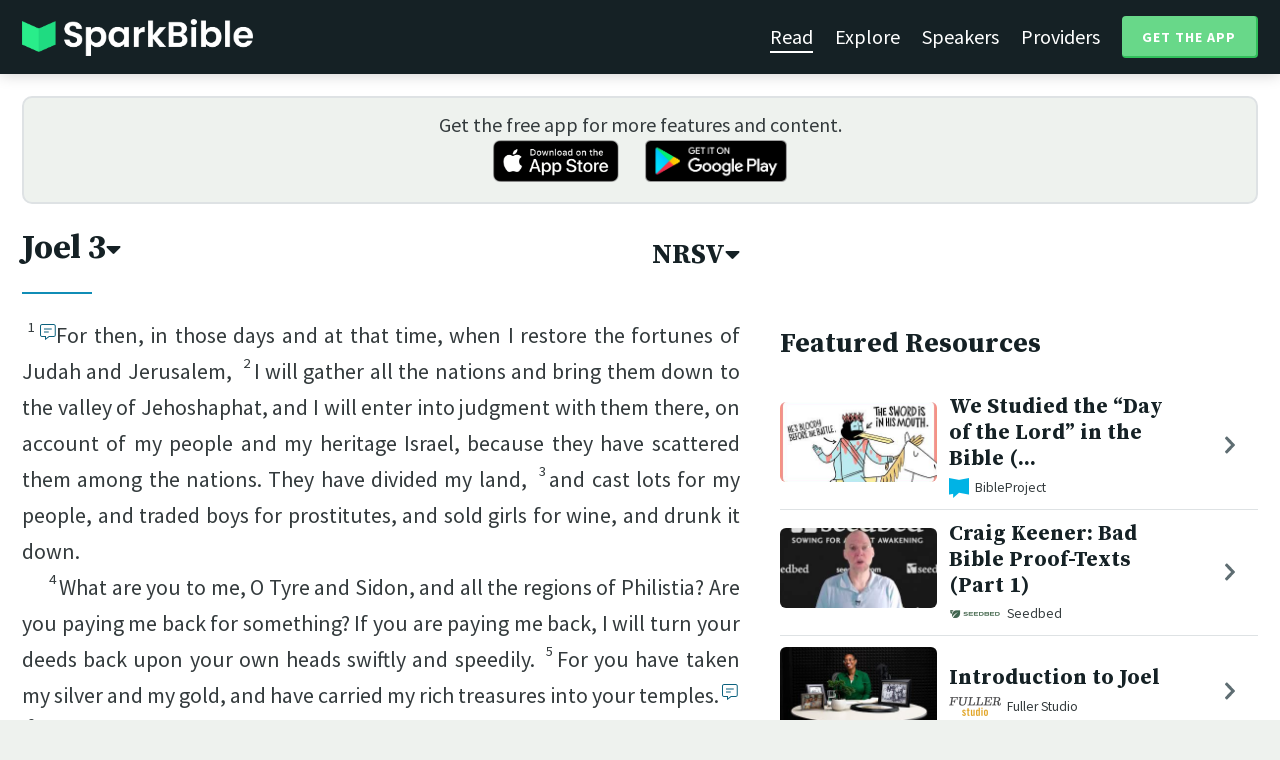

--- FILE ---
content_type: text/html; charset=utf-8
request_url: https://sparkbible.com/NRSV/Joel/3
body_size: 20268
content:
<!DOCTYPE html>
<html>
  <head>
    <title>Spark Bible | Learn the Bible with video from top Bible teachers.</title>
    <meta name="viewport" content="width=device-width,initial-scale=1">
    <meta name="description" content="Spark Bible is a new and free Bible study app with video from top Christian Bible teachers. Spark Bible makes it easy to read and learn the Bible at a deeper level. Get more out of reading the Bible with Spark Bible.">
    <link rel="apple-touch-icon" sizes="180x180" href="/apple-touch-icon.png?v=2">
<link rel="icon" type="image/png" sizes="32x32" href="/favicon-32x32.png?v=2">
<link rel="icon" type="image/png" sizes="16x16" href="/favicon-16x16.png?v=2">
<link rel="manifest" href="/site.webmanifest?v=2">
<link rel="shortcut icon" href="/favicon.ico?v=2">
<meta name="msapplication-TileColor" content="#152125">
<meta name="theme-color" content="#152125">

    <meta name="csrf-param" content="authenticity_token" />
<meta name="csrf-token" content="CIiF38uRWaRort4j7Yub7OBEaHVC8pdw3ar5OL7B8kLanzoBDS5xK00PNCSotWUcoBm3Z-WQaFwduCnqu4lSFQ" />
    
    <meta property="og:title" content="Learn the Bible with video from top Bible teachers. | Spark Bible">
<meta property="og:description" content="Spark Bible is a new and free Bible study app with video from top Christian Bible teachers. Spark Bible makes it easy to read and learn the Bible at a deeper level. Get more out of reading the Bible with Spark Bible.">
<meta property="og:image" content="https://res.cloudinary.com/sparkbible/image/upload/v1585084458/app_assets/Spark-Bible-app-icon.png">
<meta property="og:url" content="https://sparkbible.com/NRSV/Joel/3">

    <link rel="stylesheet" href="https://cdnjs.cloudflare.com/ajax/libs/normalize/8.0.1/normalize.min.css" integrity="sha256-l85OmPOjvil/SOvVt3HnSSjzF1TUMyT9eV0c2BzEGzU=" crossorigin="anonymous" />
    <link rel="stylesheet" href="https://cdn.plyr.io/3.6.2/plyr.css" media="print" onload="this.media='all'; this.onload=null;">
    <script src="https://cdn.plyr.io/3.6.2/plyr.js"></script>
    <script src="https://unpkg.com/@popperjs/core@2"></script>
    <script src="https://unpkg.com/tippy.js@6"></script>
    <script defer src="https://kit.fontawesome.com/72ff33412f.js" data-mutate-approach="sync" crossorigin="anonymous"></script>
    <link rel="stylesheet" href="/assets/application-a5ed54037beda56647664658bdb2d8813e9b1a3daacb8e9cf0c00761c3bcbef0.css" data-turbo-track="reload" />
    
    <script type="importmap" data-turbo-track="reload">{
  "imports": {
    "bible_app": "/assets/bible_app-ad44f877c337e7d32c74e7b98456ee05c08ace3a7a1228a8dd548b5ce6e2ef8a.js",
    "web_app": "/assets/web_app-a02290caf05c8af33489b50d98e757a64ebacd3cb013ab76627f22b15e93ddc1.js",
    "@hotwired/turbo-rails": "/assets/turbo.min-96cbf52c71021ba210235aaeec4720012d2c1df7d2dab3770cfa49eea3bb09da.js",
    "@hotwired/stimulus": "/assets/stimulus.min-900648768bd96f3faeba359cf33c1bd01ca424ca4d2d05f36a5d8345112ae93c.js",
    "@hotwired/stimulus-loading": "/assets/stimulus-loading-1fc59770fb1654500044afd3f5f6d7d00800e5be36746d55b94a2963a7a228aa.js",
    "utils/helpers": "/assets/utils/helpers-4f265faee3cf033048bffca45bfd5fa98ba8b49136f941ff29628e4aaf39b7e3.js",
    "controllers/bible_app/bible": "/assets/controllers/bible_app/bible-87f19c96b261cabe4a0f5d59bf39a128d76855dcd2bf0130ebe91b5b5c036edd.js",
    "controllers/bible_app/bible_settings_controller": "/assets/controllers/bible_app/bible_settings_controller-543b14421b33d4485eb84824078d1da8815457201bb4fbb466dd2625fff57c05.js",
    "controllers/bible_app/constants": "/assets/controllers/bible_app/constants-a8a9e9c008a34bd3acfdab7f256760a42e6b69681b686371d0878ac0965be201.js",
    "controllers/bible_app/footnotes_controller": "/assets/controllers/bible_app/footnotes_controller-509e6c76c4ed6b5876e63e78e3ea9e9804b4c0b12166c6d1e257821ca4e90aba.js",
    "controllers/bible_app": "/assets/controllers/bible_app/index-e77cf38a965f7f5eea49c5409895eb6d799582abf5eddd20843608762b098f14.js",
    "controllers/bible_app/mode_handler": "/assets/controllers/bible_app/mode_handler-5e6c86e4a12b7dba287b84d481fa636a17a5e9f9efbb92d180fe10d4d484f745.js",
    "controllers/bible_app/native_bridge": "/assets/controllers/bible_app/native_bridge-e49575f6d23f93ca957c28ccde300b2bb68eb27ef0da8b5b78895bce1ce8bade.js",
    "controllers/bible_app/resource_highlight": "/assets/controllers/bible_app/resource_highlight-4bdf3a2b839741dfd38d15bac09381e5590abd7ad316137886ce1ec37d867815.js",
    "controllers/bible_app/resource_highlights_controller": "/assets/controllers/bible_app/resource_highlights_controller-47b87131a4e913c50515ca4f453228eafe754a0236b8f08793d8f900fb5adb9c.js",
    "controllers/bible_app/saved_references_controller": "/assets/controllers/bible_app/saved_references_controller-a06fee09922078db9acd5446fe6671273a9826df1e14aedf38657f00e846f377.js",
    "controllers/bible_app/scroll_controller": "/assets/controllers/bible_app/scroll_controller-d7ab5c1ac2907a276ca8c580c8c461945804ea569ec6d2103513bd04a35d1462.js",
    "controllers/bible_app/scroll_handler": "/assets/controllers/bible_app/scroll_handler-88ad2a8e29a51bf595296f9f8f9ee386ffabf770203a75eaf40c3442f1e93464.js",
    "controllers/bible_app/spacing_controller": "/assets/controllers/bible_app/spacing_controller-db6265e1c7104dad578a181575e7aea46ea14c654e5a615e58e9082dccc1be17.js",
    "controllers/bible_app/starting_chapter_controller": "/assets/controllers/bible_app/starting_chapter_controller-137fc2d113be4f9b60079aa759af019e3678865d2b2ed65d4ee4b659196e4bc6.js",
    "controllers/bible_app/tap_handler": "/assets/controllers/bible_app/tap_handler-fe7c08c4d74ffa78cd33fbc1ce7c2c32e5df5c32db2c016501b9104caa9688c6.js",
    "controllers/bible_app/verse": "/assets/controllers/bible_app/verse-da12735d6531502f068a095999245ae142fd842b1a7e854f0fd5bf52db884c5f.js",
    "controllers/bible_app/verse_selection": "/assets/controllers/bible_app/verse_selection-3ae45c8c9e63da60b66ce4249ef30350d8e8d661d30151787b54e9f176df122d.js",
    "controllers/bible_app/verse_selection_controller": "/assets/controllers/bible_app/verse_selection_controller-539591b09e189fe12ddab540e18fba4afc43e4ce58b48b1af5533c7bcf991802.js",
    "controllers/web_app": "/assets/controllers/web_app/index-a87424e64b1cea8b8f8c95d88d0e922814d1d18e8103585aae5e58ef3756169f.js",
    "controllers/web_app/toggle_controller": "/assets/controllers/web_app/toggle_controller-27368eb5692a5a5fecef679d84a9bc21ce80d32d191d77d5050132bbbad7dfde.js",
    "controllers/web_app/video_controller": "/assets/controllers/web_app/video_controller-68c7e96047991e9d9e861c4ec60a08f1a0a2fbea720a667e6fdac61d9769087a.js"
  }
}</script>
<link rel="modulepreload" href="/assets/bible_app-ad44f877c337e7d32c74e7b98456ee05c08ace3a7a1228a8dd548b5ce6e2ef8a.js">
<link rel="modulepreload" href="/assets/web_app-a02290caf05c8af33489b50d98e757a64ebacd3cb013ab76627f22b15e93ddc1.js">
<link rel="modulepreload" href="/assets/turbo.min-96cbf52c71021ba210235aaeec4720012d2c1df7d2dab3770cfa49eea3bb09da.js">
<link rel="modulepreload" href="/assets/stimulus.min-900648768bd96f3faeba359cf33c1bd01ca424ca4d2d05f36a5d8345112ae93c.js">
<link rel="modulepreload" href="/assets/stimulus-loading-1fc59770fb1654500044afd3f5f6d7d00800e5be36746d55b94a2963a7a228aa.js">
<link rel="modulepreload" href="/assets/utils/helpers-4f265faee3cf033048bffca45bfd5fa98ba8b49136f941ff29628e4aaf39b7e3.js">
<link rel="modulepreload" href="/assets/controllers/bible_app/bible-87f19c96b261cabe4a0f5d59bf39a128d76855dcd2bf0130ebe91b5b5c036edd.js">
<link rel="modulepreload" href="/assets/controllers/bible_app/bible_settings_controller-543b14421b33d4485eb84824078d1da8815457201bb4fbb466dd2625fff57c05.js">
<link rel="modulepreload" href="/assets/controllers/bible_app/constants-a8a9e9c008a34bd3acfdab7f256760a42e6b69681b686371d0878ac0965be201.js">
<link rel="modulepreload" href="/assets/controllers/bible_app/footnotes_controller-509e6c76c4ed6b5876e63e78e3ea9e9804b4c0b12166c6d1e257821ca4e90aba.js">
<link rel="modulepreload" href="/assets/controllers/bible_app/index-e77cf38a965f7f5eea49c5409895eb6d799582abf5eddd20843608762b098f14.js">
<link rel="modulepreload" href="/assets/controllers/bible_app/mode_handler-5e6c86e4a12b7dba287b84d481fa636a17a5e9f9efbb92d180fe10d4d484f745.js">
<link rel="modulepreload" href="/assets/controllers/bible_app/native_bridge-e49575f6d23f93ca957c28ccde300b2bb68eb27ef0da8b5b78895bce1ce8bade.js">
<link rel="modulepreload" href="/assets/controllers/bible_app/resource_highlight-4bdf3a2b839741dfd38d15bac09381e5590abd7ad316137886ce1ec37d867815.js">
<link rel="modulepreload" href="/assets/controllers/bible_app/resource_highlights_controller-47b87131a4e913c50515ca4f453228eafe754a0236b8f08793d8f900fb5adb9c.js">
<link rel="modulepreload" href="/assets/controllers/bible_app/saved_references_controller-a06fee09922078db9acd5446fe6671273a9826df1e14aedf38657f00e846f377.js">
<link rel="modulepreload" href="/assets/controllers/bible_app/scroll_controller-d7ab5c1ac2907a276ca8c580c8c461945804ea569ec6d2103513bd04a35d1462.js">
<link rel="modulepreload" href="/assets/controllers/bible_app/scroll_handler-88ad2a8e29a51bf595296f9f8f9ee386ffabf770203a75eaf40c3442f1e93464.js">
<link rel="modulepreload" href="/assets/controllers/bible_app/spacing_controller-db6265e1c7104dad578a181575e7aea46ea14c654e5a615e58e9082dccc1be17.js">
<link rel="modulepreload" href="/assets/controllers/bible_app/starting_chapter_controller-137fc2d113be4f9b60079aa759af019e3678865d2b2ed65d4ee4b659196e4bc6.js">
<link rel="modulepreload" href="/assets/controllers/bible_app/tap_handler-fe7c08c4d74ffa78cd33fbc1ce7c2c32e5df5c32db2c016501b9104caa9688c6.js">
<link rel="modulepreload" href="/assets/controllers/bible_app/verse-da12735d6531502f068a095999245ae142fd842b1a7e854f0fd5bf52db884c5f.js">
<link rel="modulepreload" href="/assets/controllers/bible_app/verse_selection-3ae45c8c9e63da60b66ce4249ef30350d8e8d661d30151787b54e9f176df122d.js">
<link rel="modulepreload" href="/assets/controllers/bible_app/verse_selection_controller-539591b09e189fe12ddab540e18fba4afc43e4ce58b48b1af5533c7bcf991802.js">
<link rel="modulepreload" href="/assets/controllers/web_app/index-a87424e64b1cea8b8f8c95d88d0e922814d1d18e8103585aae5e58ef3756169f.js">
<link rel="modulepreload" href="/assets/controllers/web_app/toggle_controller-27368eb5692a5a5fecef679d84a9bc21ce80d32d191d77d5050132bbbad7dfde.js">
<link rel="modulepreload" href="/assets/controllers/web_app/video_controller-68c7e96047991e9d9e861c4ec60a08f1a0a2fbea720a667e6fdac61d9769087a.js">
<script type="module">import "web_app"</script>
    <script type="text/javascript">
  const isBot = /bot|google|baidu|bing|msn|duckduckbot|teoma|slurp|yandex/i.test(navigator.userAgent);
  if (typeof amplitude === 'undefined' && !isBot) {
    (function(e,t){var n=e.amplitude||{_q:[],_iq:{}};var r=t.createElement("script")
    ;r.type="text/javascript"
    ;r.integrity="sha384-3bSR/uIgD42pCWBeq1//B3mI/hPuWdk0L1EUnQIWfGyMOjs0VEoFLhHMqObtv2BA"
    ;r.crossOrigin="anonymous";r.async=true
    ;r.src="https://cdn.amplitude.com/libs/amplitude-5.10.0-min.gz.js"
    ;r.onload=function(){if(!e.amplitude.runQueuedFunctions){
    console.log("[Amplitude] Error: could not load SDK")}}
    ;var i=t.getElementsByTagName("script")[0];i.parentNode.insertBefore(r,i)
    ;function s(e,t){e.prototype[t]=function(){
    this._q.push([t].concat(Array.prototype.slice.call(arguments,0)));return this}}
    var o=function(){this._q=[];return this}
    ;var a=["add","append","clearAll","prepend","set","setOnce","unset"]
    ;for(var u=0;u<a.length;u++){s(o,a[u])}n.Identify=o;var c=function(){this._q=[]
    ;return this}
    ;var l=["setProductId","setQuantity","setPrice","setRevenueType","setEventProperties"]
    ;for(var p=0;p<l.length;p++){s(c,l[p])}n.Revenue=c
    ;var d=["init","logEvent","logRevenue","setUserId","setUserProperties","setOptOut","setVersionName","setDomain","setDeviceId", "enableTracking", "setGlobalUserProperties","identify","clearUserProperties","setGroup","logRevenueV2","regenerateDeviceId","groupIdentify","onInit","logEventWithTimestamp","logEventWithGroups","setSessionId","resetSessionId"]
    ;function v(e){function t(t){e[t]=function(){
    e._q.push([t].concat(Array.prototype.slice.call(arguments,0)))}}
    for(var n=0;n<d.length;n++){t(d[n])}}v(n);n.getInstance=function(e){
    e=(!e||e.length===0?"$default_instance":e).toLowerCase()
    ;if(!n._iq.hasOwnProperty(e)){n._iq[e]={_q:[]};v(n._iq[e])}return n._iq[e]}
    ;e.amplitude=n})(window,document);

    amplitude.getInstance().init("7e5e650f746b42ce7bb465c64eb8d12a", null, {
      saveEvents: true,
      includeUtm: true,
      includeReferrer: true,
      includeGclid: true
    });

    document.addEventListener('turbo:load', () => {
      amplitude.getInstance().logEvent("Page Loaded", {
        url: window.location.href,
        path: window.location.pathname,
        bodyClass: $1('body').className,
        h1: $1('h1') ? $1('h1').textContent : null,
        h2: $1('h2') ? $1('h2').textContent : null,
      });

      // Add handlers for elements tagged with amplitude data attributes.
      $("[data-amplitude-event]").forEach((el) => {
          const eventTitle = el.dataset.amplitudeEvent;
          let props = {};
          if (el.dataset.amplitudeProps) {
            props = JSON.parse(el.dataset.amplitudeProps);
          }
          switch (el.dataset.amplitudeTrigger) {
            case "click":
              el.addEventListener("click", () => amplitude.getInstance().logEvent(eventTitle, props));
            break;
            case "load":
              amplitude.getInstance().logEvent(eventTitle, props);
            break;
          }
      });
    });
  }
</script>

  </head>

  <body class="bible_chapters show" data-controller="pageload">

      <header>
        <a class="logo undecorated" href="/"><img src="/assets/shared/logos/Spark-Bible-Logo-Light-6616f3073ddeea533532c0109831a5d9fd3d51bd04f850731a6cfa2071d57af2.png" /></a>
          <nav data-controller="toggle">
  <section data-toggle-target="element" class="nav-menu">
    <a class="selected" href="/read">Read</a>
    <a href="/explore">Explore</a>
    <a href="/speakers">Speakers</a>
    <a href="/providers">Providers</a>
    <a href="#get-app-modal" class="button undecorated" data-turbo="false">
      Get the App
    </a>
  </section>
  <a href="#" data-action="toggle#toggle" class="mobile-menu-icon h-padded undecorated">
    <i class="fa fa-bars"></i>
  </a>
</nav>

      </header>

      <div class="content padded">
        
        <section class="get-app-callout">
  Get the free app for more features and content.
  <br>
  <a class="undecorated" href="https://apple.co/3rRxZfy"><img height="42" alt="Download on the App Store" src="/assets/shared/badges/download-on-the-app-store-3ee50cfaac04907fb23f7120324d8dd8333c1267516388341debf5c4304aba00.png" /></a>
  <a class="l-padded undecorated" href="https://play.google.com/store/apps/details?id=com.sparkbible.sparkbible&amp;hl=en&amp;gl=US"><img height="42" alt="Get it on Google Play" src="/assets/shared/badges/google-play-badge-c78da272321ee64e2b114fcc493adbf3b70d8e67fdb1b6c3099c6d976c1282e6.png" /></a>
</section>

<div class="container">

  <section class="bible">
    <div class="heading-controls">
      <span>
        <h1>
          <a href="#chapter-select-modal" class="undecorated" data-turbo="false">
              Joel&nbsp;3<i class="fas fa-caret-down"></i>
          </a>
        </h1>
      </span>
      <span>
        <h2>
          <a href="#version-select-modal" class="undecorated" data-turbo="false">
            NRSV<i class="fas fa-caret-down"></i>
          </a>
        </h2>
      </span>
    </div>

    <div class="bible-text">
      <p class="m"><span data-verse="1"><sup>1</sup><button data-fn="fn29003001-1-2889-a"><i class="fal fa-comment-alt-lines"></i><span hidden>Ch <!--not a verse ref-->4.1 in Heb</span></button>For then, in those days and at that time, when I restore the fortunes of Judah and Jerusalem, </span><span data-verse="2"><sup>2</sup>I will gather all the nations and bring them down to the valley of Jehoshaphat, and I will enter into judgment with them there, on account of my people and my heritage Israel, because they have scattered them among the nations. They have divided my land, </span><span data-verse="3"><sup>3</sup>and cast lots for my people, and traded boys for prostitutes, and sold girls for wine, and drunk it down.</span></p><p><span data-verse="4"><sup>4</sup>What are you to me, O Tyre and Sidon, and all the regions of Philistia? Are you paying me back for something? If you are paying me back, I will turn your deeds back upon your own heads swiftly and speedily. </span><span data-verse="5"><sup>5</sup>For you have taken my silver and my gold, and have carried my rich treasures into your temples.<button data-fn="fn29003005-1-2890-b"><i class="fal fa-comment-alt-lines"></i><span hidden>Or <i>palaces</i></span></button> </span><span data-verse="6"><sup>6</sup>You have sold the people of Judah and Jerusalem to the Greeks, removing them far from their own border. </span><span data-verse="7"><sup>7</sup>But now I will rouse them to leave the places to which you have sold them, and I will turn your deeds back upon your own heads. </span><span data-verse="8"><sup>8</sup>I will sell your sons and your daughters into the hand of the people of Judah, and they will sell them to the Sabeans, to a nation far away; for the <span class="nd">Lord</span> has spoken.</span></p> <h4>Judgment in the Valley of Jehoshaphat</h4> <section class="line-group"> <p class="line q1"><span data-verse="9"><sup>9</sup>Proclaim this among the nations:</span></p> <p class="line q1"><span data-verse="9">Prepare war,</span><button data-fn="fn29003009-1-2891-c"><i class="fal fa-comment-alt-lines"></i><span hidden>Heb <i>sanctify war</i></span></button></p> <p class="line q2"><span data-verse="9">stir up the warriors.</span></p> <p class="line q1"><span data-verse="9">Let all the soldiers draw near,</span></p> <p class="line q2"><span data-verse="9">let them come up.</span></p> <p class="line q1"><span data-verse="10"><sup>10</sup>Beat your plowshares into swords,</span></p> <p class="line q2"><span data-verse="10">and your pruning hooks into spears;</span></p> <p class="line q2"><span data-verse="10">let the weakling say, “I am a warrior.”</span></p> <p class="line q1 qmt"><span data-verse="11"><sup>11</sup>Come quickly,<button data-fn="fn29003011-1-2892-d"><i class="fal fa-comment-alt-lines"></i><span hidden>Meaning of Heb uncertain</span></button></span></p> <p class="line q2"><span data-verse="11">all you nations all around,</span></p> <p class="line q2"><span data-verse="11">gather yourselves there.</span></p> <p class="line q1"><span data-verse="11">Bring down your warriors, O <span class="nd">Lord</span>.</span></p> <p class="line q1"><span data-verse="12"><sup>12</sup>Let the nations rouse themselves,</span></p> <p class="line q2"><span data-verse="12">and come up to the valley of Jehoshaphat;</span></p> <p class="line q1"><span data-verse="12">for there I will sit to judge</span></p> <p class="line q2"><span data-verse="12">all the neighboring nations.</span></p> <p class="line q1 qmt"><span data-verse="13"><sup>13</sup>Put in the sickle,</span></p> <p class="line q2"><span data-verse="13">for the harvest is ripe.</span></p> <p class="line q1"><span data-verse="13">Go in, tread,</span></p> <p class="line q2"><span data-verse="13">for the wine press is full.</span></p> <p class="line q1"><span data-verse="13">The vats overflow,</span></p> <p class="line q2"><span data-verse="13">for their wickedness is great.</span></p> <p class="line q1 qmt"><span data-verse="14"><sup>14</sup>Multitudes, multitudes,</span></p> <p class="line q2"><span data-verse="14">in the valley of decision!</span></p> <p class="line q1"><span data-verse="14">For the day of the <span class="nd">Lord</span> is near</span></p> <p class="line q2"><span data-verse="14">in the valley of decision.</span></p> <p class="line q1"><span data-verse="15"><sup>15</sup>The sun and the moon are darkened,</span></p> <p class="line q2"><span data-verse="15">and the stars withdraw their shining.</span></p> <p class="line q1 qmt"><span data-verse="16"><sup>16</sup>The <span class="nd">Lord</span> roars from Zion,</span></p> <p class="line q2"><span data-verse="16">and utters his voice from Jerusalem,</span></p> <p class="line q2"><span data-verse="16">and the heavens and the earth shake.</span></p> <p class="line q1"><span data-verse="16">But the <span class="nd">Lord</span> is a refuge for his people,</span></p> <p class="line q2"><span data-verse="16">a stronghold for the people of Israel.</span></p> </section> <h4>The Glorious Future of Judah</h4> <section class="line-group"> <p class="line q1"><span data-verse="17"><sup>17</sup>So you shall know that I, the <span class="nd">Lord</span> your God,</span></p> <p class="line q2"><span data-verse="17">dwell in Zion, my holy mountain.</span></p> <p class="line q1"><span data-verse="17">And Jerusalem shall be holy,</span></p> <p class="line q2"><span data-verse="17">and strangers shall never again pass through it.</span></p> <p class="line q1 qmt"><span data-verse="18"><sup>18</sup>In that day</span></p> <p class="line q1"><span data-verse="18">the mountains shall drip sweet wine,</span></p> <p class="line q2"><span data-verse="18">the hills shall flow with milk,</span></p> <p class="line q1"><span data-verse="18">and all the stream beds of Judah</span></p> <p class="line q2"><span data-verse="18">shall flow with water;</span></p> <p class="line q1"><span data-verse="18">a fountain shall come forth from the house of the <span class="nd">Lord</span></span></p> <p class="line q2"><span data-verse="18">and water the Wadi Shittim.</span></p> <p class="line q1 qmt"><span data-verse="19"><sup>19</sup>Egypt shall become a desolation</span></p> <p class="line q2"><span data-verse="19">and Edom a desolate wilderness,</span></p> <p class="line q1"><span data-verse="19">because of the violence done to the people of Judah,</span></p> <p class="line q2"><span data-verse="19">in whose land they have shed innocent blood.</span></p> <p class="line q1"><span data-verse="20"><sup>20</sup>But Judah shall be inhabited forever,</span></p> <p class="line q2"><span data-verse="20">and Jerusalem to all generations.</span></p> <p class="line q1"><span data-verse="21"><sup>21</sup>I will avenge their blood, and I will not clear the guilty,<button data-fn="fn29003021-1-2893-e"><i class="fal fa-comment-alt-lines"></i><span hidden>Gk Syr: Heb <i>I will hold innocent their blood that I have not held innocent</i></span></button></span></p> <p class="line q2"><span data-verse="21">for the <span class="nd">Lord</span> dwells in Zion.</span></p> </section> 
    </div>

    
<div class="bottom-nav">
  <section class="prev">
      <a href="/NRSV/Joel/2"><i class='fas fa-caret-left'></i> Joel 2</a>
  </section>
  <section class="next">
      <a href="/NRSV/Amos/1">Amos 1 <i class='fas fa-caret-right'></i></a>
  </section>
</div>

    <p class="smaller-text centered-text">
       New Revised Standard Version Bible, copyright © 1989 National Council of the Churches of Christ in the United States of America. Used by permission. All rights reserved worldwide.
      <br>
      <a href="https://www.zondervan.com/p/nrsv-2/" target="_blank" rel="nofollow">Click here to learn more.</a>
    </p>
  </section>

  <section class="resources">
    <h2>Featured Resources</h2>
    <div class="flex-row resource-row condensed">
  <section class="image">
    <a class="undecorated" href="/r/bibleproject/day-of-the-lord"><img class="rounded video-thumbnail" alt="We Studied the “Day of the Lord” in the Bible (Here’s What We Found)" loading="lazy" src="https://i.ytimg.com/vi/tEBc2gSSW04/mqdefault.jpg" /></a>
  </section>
  <section class="text">
    <h3><a href="/r/bibleproject/day-of-the-lord">We Studied the “Day of the Lord” in the Bible (...</a></h3>
    <p class="desc">Does God care about all of the evil humans perpetrate in our world, and if so...</p>
    <p class="smallest-text"><img src="https://res-3.cloudinary.com/sparkbible/image/upload/c_fit,h_20,w_52/v1/resource_providers/BibleProject_agfqdk.png" /> BibleProject</p>
  </section>
  <section class="indicator">
    <a class="undecorated" href="/r/bibleproject/day-of-the-lord"><i class="fas fa-chevron-right"></i></a>
  </section>
</div>
<div class="flex-row resource-row condensed">
  <section class="image">
    <a class="undecorated" href="/r/seedbed/craig-keener-bad-bible-proof-texts-part-1"><img class="rounded video-thumbnail" alt="Craig Keener: Bad Bible Proof-Texts (Part 1)" loading="lazy" src="https://i.ytimg.com/vi/O2ELLDgF7mA/mqdefault.jpg" /></a>
  </section>
  <section class="text">
    <h3><a href="/r/seedbed/craig-keener-bad-bible-proof-texts-part-1">Craig Keener: Bad Bible Proof-Texts (Part 1)</a></h3>
    <p class="desc">https://seedbed.com 

Seedbed&#39;s mission is to gather, connect, and resource ...</p>
    <p class="smallest-text"><img src="https://res-2.cloudinary.com/sparkbible/image/upload/c_fit,h_20,w_52/Seedbed-2.webp" /> Seedbed</p>
  </section>
  <section class="indicator">
    <a class="undecorated" href="/r/seedbed/craig-keener-bad-bible-proof-texts-part-1"><i class="fas fa-chevron-right"></i></a>
  </section>
</div>
<div class="flex-row resource-row condensed">
  <section class="image">
    <a class="undecorated" href="/r/fuller-studio/introduction-to-joel"><img class="rounded video-thumbnail" alt="Introduction to Joel" loading="lazy" src="https://i.ytimg.com/vi/JgMeGKLqiRY/mqdefault.jpg" /></a>
  </section>
  <section class="text">
    <h3><a href="/r/fuller-studio/introduction-to-joel">Introduction to Joel</a></h3>
    <p class="desc">Dr. Tina Armstrong introduces Joel and its message of hope, that God rescues ...</p>
    <p class="smallest-text"><img src="https://res-1.cloudinary.com/sparkbible/image/upload/c_fit,h_20,w_52/v1/resource_providers/Fuller-Studio.png" /> Fuller Studio</p>
  </section>
  <section class="indicator">
    <a class="undecorated" href="/r/fuller-studio/introduction-to-joel"><i class="fas fa-chevron-right"></i></a>
  </section>
</div>
<div class="flex-row resource-row condensed">
  <section class="image">
    <a class="undecorated" href="/r/bibleproject/how-to-read-the-bible-the-prophets"><img class="rounded video-thumbnail" alt="How to Read the 15 Prophetic Books in the Bible" loading="lazy" src="https://i.ytimg.com/vi/edcqUu_BtN0/mqdefault.jpg" /></a>
  </section>
  <section class="text">
    <h3><a href="/r/bibleproject/how-to-read-the-bible-the-prophets">How to Read the 15 Prophetic Books in the Bible</a></h3>
    <p class="desc">The books of the Old Testament prophets are packed with dense poetry and wild...</p>
    <p class="smallest-text"><img src="https://res-3.cloudinary.com/sparkbible/image/upload/c_fit,h_20,w_52/v1/resource_providers/BibleProject_agfqdk.png" /> BibleProject</p>
  </section>
  <section class="indicator">
    <a class="undecorated" href="/r/bibleproject/how-to-read-the-bible-the-prophets"><i class="fas fa-chevron-right"></i></a>
  </section>
</div>
<div class="flex-row resource-row condensed">
  <section class="image">
    <a class="undecorated" href="/r/seedbed/what-is-a-prophet-seven-minute-seminary"><img class="rounded video-thumbnail" alt="What Is an Old Testament Prophet? (Sandra Richter)" loading="lazy" src="https://i.ytimg.com/vi/VMhgaMVLHcY/mqdefault.jpg" /></a>
  </section>
  <section class="text">
    <h3><a href="/r/seedbed/what-is-a-prophet-seven-minute-seminary">What Is an Old Testament Prophet? (Sandra Richter)</a></h3>
    <p class="desc">https://seedbed.com 

Seedbed&#39;s mission is to gather, connect, and resource ...</p>
    <p class="smallest-text"><img src="https://res-2.cloudinary.com/sparkbible/image/upload/c_fit,h_20,w_52/Seedbed-2.webp" /> Seedbed</p>
  </section>
  <section class="indicator">
    <a class="undecorated" href="/r/seedbed/what-is-a-prophet-seven-minute-seminary"><i class="fas fa-chevron-right"></i></a>
  </section>
</div>
<div class="flex-row resource-row condensed">
  <section class="image">
    <a class="undecorated" href="/r/bibleproject/overview-joel"><img class="rounded video-thumbnail" alt="Book of Joel Summary: A Complete Animated Overview" loading="lazy" src="https://i.ytimg.com/vi/zQLazbgz90c/mqdefault.jpg" /></a>
  </section>
  <section class="text">
    <h3><a href="/r/bibleproject/overview-joel">Book of Joel Summary: A Complete Animated Overview</a></h3>
    <p class="desc">Watch our overview video on the book of Joel, which breaks down the literary ...</p>
    <p class="smallest-text"><img src="https://res-3.cloudinary.com/sparkbible/image/upload/c_fit,h_20,w_52/v1/resource_providers/BibleProject_agfqdk.png" /> BibleProject</p>
  </section>
  <section class="indicator">
    <a class="undecorated" href="/r/bibleproject/overview-joel"><i class="fas fa-chevron-right"></i></a>
  </section>
</div>
<div class="flex-row resource-row condensed">
  <section class="image">
    <a class="undecorated" href="/r/bibleproject/overview-tanak-old-testament"><img class="rounded video-thumbnail" alt="Old Testament Summary: A Complete Animated Overview" loading="lazy" src="https://i.ytimg.com/vi/ALsluAKBZ-c/mqdefault.jpg" /></a>
  </section>
  <section class="text">
    <h3><a href="/r/bibleproject/overview-tanak-old-testament">Old Testament Summary: A Complete Animated Over...</a></h3>
    <p class="desc">Watch our overview video on the Old Testament, also known as the Hebrew Bible...</p>
    <p class="smallest-text"><img src="https://res-3.cloudinary.com/sparkbible/image/upload/c_fit,h_20,w_52/v1/resource_providers/BibleProject_agfqdk.png" /> BibleProject</p>
  </section>
  <section class="indicator">
    <a class="undecorated" href="/r/bibleproject/overview-tanak-old-testament"><i class="fas fa-chevron-right"></i></a>
  </section>
</div>

    <div>
      <a class="button" href="/explore/Joel/3">Explore Joel&nbsp;3</a>
    </div>
  </section>

</div>

  <div id="chapter-select-modal" class="modal">
  <div class="modal-wrapper">
    <section class="modal-header">
      <a href="#" title="Close" class="modal-close undecorated" data-turbo="false">
        <i class="fas fa-times-circle"></i>
      </a>
      <h3>Select Chapter</h3>
    </section>
    <section class="modal-content">
        <div class="modal-row" data-controller="toggle">
          <h4>
            <a href="#" data-action="toggle#toggle" class="undecorated">Genesis</a>
          </h4>
          <section class="chapters hide" data-toggle-target="element">
              <a href="/NRSV/Genesis/1">1</a>
              <a href="/NRSV/Genesis/2">2</a>
              <a href="/NRSV/Genesis/3">3</a>
              <a href="/NRSV/Genesis/4">4</a>
              <a href="/NRSV/Genesis/5">5</a>
              <a href="/NRSV/Genesis/6">6</a>
              <a href="/NRSV/Genesis/7">7</a>
              <a href="/NRSV/Genesis/8">8</a>
              <a href="/NRSV/Genesis/9">9</a>
              <a href="/NRSV/Genesis/10">10</a>
              <a href="/NRSV/Genesis/11">11</a>
              <a href="/NRSV/Genesis/12">12</a>
              <a href="/NRSV/Genesis/13">13</a>
              <a href="/NRSV/Genesis/14">14</a>
              <a href="/NRSV/Genesis/15">15</a>
              <a href="/NRSV/Genesis/16">16</a>
              <a href="/NRSV/Genesis/17">17</a>
              <a href="/NRSV/Genesis/18">18</a>
              <a href="/NRSV/Genesis/19">19</a>
              <a href="/NRSV/Genesis/20">20</a>
              <a href="/NRSV/Genesis/21">21</a>
              <a href="/NRSV/Genesis/22">22</a>
              <a href="/NRSV/Genesis/23">23</a>
              <a href="/NRSV/Genesis/24">24</a>
              <a href="/NRSV/Genesis/25">25</a>
              <a href="/NRSV/Genesis/26">26</a>
              <a href="/NRSV/Genesis/27">27</a>
              <a href="/NRSV/Genesis/28">28</a>
              <a href="/NRSV/Genesis/29">29</a>
              <a href="/NRSV/Genesis/30">30</a>
              <a href="/NRSV/Genesis/31">31</a>
              <a href="/NRSV/Genesis/32">32</a>
              <a href="/NRSV/Genesis/33">33</a>
              <a href="/NRSV/Genesis/34">34</a>
              <a href="/NRSV/Genesis/35">35</a>
              <a href="/NRSV/Genesis/36">36</a>
              <a href="/NRSV/Genesis/37">37</a>
              <a href="/NRSV/Genesis/38">38</a>
              <a href="/NRSV/Genesis/39">39</a>
              <a href="/NRSV/Genesis/40">40</a>
              <a href="/NRSV/Genesis/41">41</a>
              <a href="/NRSV/Genesis/42">42</a>
              <a href="/NRSV/Genesis/43">43</a>
              <a href="/NRSV/Genesis/44">44</a>
              <a href="/NRSV/Genesis/45">45</a>
              <a href="/NRSV/Genesis/46">46</a>
              <a href="/NRSV/Genesis/47">47</a>
              <a href="/NRSV/Genesis/48">48</a>
              <a href="/NRSV/Genesis/49">49</a>
              <a href="/NRSV/Genesis/50">50</a>
          </section>
        </div>
        <div class="modal-row" data-controller="toggle">
          <h4>
            <a href="#" data-action="toggle#toggle" class="undecorated">Exodus</a>
          </h4>
          <section class="chapters hide" data-toggle-target="element">
              <a href="/NRSV/Exodus/1">1</a>
              <a href="/NRSV/Exodus/2">2</a>
              <a href="/NRSV/Exodus/3">3</a>
              <a href="/NRSV/Exodus/4">4</a>
              <a href="/NRSV/Exodus/5">5</a>
              <a href="/NRSV/Exodus/6">6</a>
              <a href="/NRSV/Exodus/7">7</a>
              <a href="/NRSV/Exodus/8">8</a>
              <a href="/NRSV/Exodus/9">9</a>
              <a href="/NRSV/Exodus/10">10</a>
              <a href="/NRSV/Exodus/11">11</a>
              <a href="/NRSV/Exodus/12">12</a>
              <a href="/NRSV/Exodus/13">13</a>
              <a href="/NRSV/Exodus/14">14</a>
              <a href="/NRSV/Exodus/15">15</a>
              <a href="/NRSV/Exodus/16">16</a>
              <a href="/NRSV/Exodus/17">17</a>
              <a href="/NRSV/Exodus/18">18</a>
              <a href="/NRSV/Exodus/19">19</a>
              <a href="/NRSV/Exodus/20">20</a>
              <a href="/NRSV/Exodus/21">21</a>
              <a href="/NRSV/Exodus/22">22</a>
              <a href="/NRSV/Exodus/23">23</a>
              <a href="/NRSV/Exodus/24">24</a>
              <a href="/NRSV/Exodus/25">25</a>
              <a href="/NRSV/Exodus/26">26</a>
              <a href="/NRSV/Exodus/27">27</a>
              <a href="/NRSV/Exodus/28">28</a>
              <a href="/NRSV/Exodus/29">29</a>
              <a href="/NRSV/Exodus/30">30</a>
              <a href="/NRSV/Exodus/31">31</a>
              <a href="/NRSV/Exodus/32">32</a>
              <a href="/NRSV/Exodus/33">33</a>
              <a href="/NRSV/Exodus/34">34</a>
              <a href="/NRSV/Exodus/35">35</a>
              <a href="/NRSV/Exodus/36">36</a>
              <a href="/NRSV/Exodus/37">37</a>
              <a href="/NRSV/Exodus/38">38</a>
              <a href="/NRSV/Exodus/39">39</a>
              <a href="/NRSV/Exodus/40">40</a>
          </section>
        </div>
        <div class="modal-row" data-controller="toggle">
          <h4>
            <a href="#" data-action="toggle#toggle" class="undecorated">Leviticus</a>
          </h4>
          <section class="chapters hide" data-toggle-target="element">
              <a href="/NRSV/Leviticus/1">1</a>
              <a href="/NRSV/Leviticus/2">2</a>
              <a href="/NRSV/Leviticus/3">3</a>
              <a href="/NRSV/Leviticus/4">4</a>
              <a href="/NRSV/Leviticus/5">5</a>
              <a href="/NRSV/Leviticus/6">6</a>
              <a href="/NRSV/Leviticus/7">7</a>
              <a href="/NRSV/Leviticus/8">8</a>
              <a href="/NRSV/Leviticus/9">9</a>
              <a href="/NRSV/Leviticus/10">10</a>
              <a href="/NRSV/Leviticus/11">11</a>
              <a href="/NRSV/Leviticus/12">12</a>
              <a href="/NRSV/Leviticus/13">13</a>
              <a href="/NRSV/Leviticus/14">14</a>
              <a href="/NRSV/Leviticus/15">15</a>
              <a href="/NRSV/Leviticus/16">16</a>
              <a href="/NRSV/Leviticus/17">17</a>
              <a href="/NRSV/Leviticus/18">18</a>
              <a href="/NRSV/Leviticus/19">19</a>
              <a href="/NRSV/Leviticus/20">20</a>
              <a href="/NRSV/Leviticus/21">21</a>
              <a href="/NRSV/Leviticus/22">22</a>
              <a href="/NRSV/Leviticus/23">23</a>
              <a href="/NRSV/Leviticus/24">24</a>
              <a href="/NRSV/Leviticus/25">25</a>
              <a href="/NRSV/Leviticus/26">26</a>
              <a href="/NRSV/Leviticus/27">27</a>
          </section>
        </div>
        <div class="modal-row" data-controller="toggle">
          <h4>
            <a href="#" data-action="toggle#toggle" class="undecorated">Numbers</a>
          </h4>
          <section class="chapters hide" data-toggle-target="element">
              <a href="/NRSV/Numbers/1">1</a>
              <a href="/NRSV/Numbers/2">2</a>
              <a href="/NRSV/Numbers/3">3</a>
              <a href="/NRSV/Numbers/4">4</a>
              <a href="/NRSV/Numbers/5">5</a>
              <a href="/NRSV/Numbers/6">6</a>
              <a href="/NRSV/Numbers/7">7</a>
              <a href="/NRSV/Numbers/8">8</a>
              <a href="/NRSV/Numbers/9">9</a>
              <a href="/NRSV/Numbers/10">10</a>
              <a href="/NRSV/Numbers/11">11</a>
              <a href="/NRSV/Numbers/12">12</a>
              <a href="/NRSV/Numbers/13">13</a>
              <a href="/NRSV/Numbers/14">14</a>
              <a href="/NRSV/Numbers/15">15</a>
              <a href="/NRSV/Numbers/16">16</a>
              <a href="/NRSV/Numbers/17">17</a>
              <a href="/NRSV/Numbers/18">18</a>
              <a href="/NRSV/Numbers/19">19</a>
              <a href="/NRSV/Numbers/20">20</a>
              <a href="/NRSV/Numbers/21">21</a>
              <a href="/NRSV/Numbers/22">22</a>
              <a href="/NRSV/Numbers/23">23</a>
              <a href="/NRSV/Numbers/24">24</a>
              <a href="/NRSV/Numbers/25">25</a>
              <a href="/NRSV/Numbers/26">26</a>
              <a href="/NRSV/Numbers/27">27</a>
              <a href="/NRSV/Numbers/28">28</a>
              <a href="/NRSV/Numbers/29">29</a>
              <a href="/NRSV/Numbers/30">30</a>
              <a href="/NRSV/Numbers/31">31</a>
              <a href="/NRSV/Numbers/32">32</a>
              <a href="/NRSV/Numbers/33">33</a>
              <a href="/NRSV/Numbers/34">34</a>
              <a href="/NRSV/Numbers/35">35</a>
              <a href="/NRSV/Numbers/36">36</a>
          </section>
        </div>
        <div class="modal-row" data-controller="toggle">
          <h4>
            <a href="#" data-action="toggle#toggle" class="undecorated">Deuteronomy</a>
          </h4>
          <section class="chapters hide" data-toggle-target="element">
              <a href="/NRSV/Deuteronomy/1">1</a>
              <a href="/NRSV/Deuteronomy/2">2</a>
              <a href="/NRSV/Deuteronomy/3">3</a>
              <a href="/NRSV/Deuteronomy/4">4</a>
              <a href="/NRSV/Deuteronomy/5">5</a>
              <a href="/NRSV/Deuteronomy/6">6</a>
              <a href="/NRSV/Deuteronomy/7">7</a>
              <a href="/NRSV/Deuteronomy/8">8</a>
              <a href="/NRSV/Deuteronomy/9">9</a>
              <a href="/NRSV/Deuteronomy/10">10</a>
              <a href="/NRSV/Deuteronomy/11">11</a>
              <a href="/NRSV/Deuteronomy/12">12</a>
              <a href="/NRSV/Deuteronomy/13">13</a>
              <a href="/NRSV/Deuteronomy/14">14</a>
              <a href="/NRSV/Deuteronomy/15">15</a>
              <a href="/NRSV/Deuteronomy/16">16</a>
              <a href="/NRSV/Deuteronomy/17">17</a>
              <a href="/NRSV/Deuteronomy/18">18</a>
              <a href="/NRSV/Deuteronomy/19">19</a>
              <a href="/NRSV/Deuteronomy/20">20</a>
              <a href="/NRSV/Deuteronomy/21">21</a>
              <a href="/NRSV/Deuteronomy/22">22</a>
              <a href="/NRSV/Deuteronomy/23">23</a>
              <a href="/NRSV/Deuteronomy/24">24</a>
              <a href="/NRSV/Deuteronomy/25">25</a>
              <a href="/NRSV/Deuteronomy/26">26</a>
              <a href="/NRSV/Deuteronomy/27">27</a>
              <a href="/NRSV/Deuteronomy/28">28</a>
              <a href="/NRSV/Deuteronomy/29">29</a>
              <a href="/NRSV/Deuteronomy/30">30</a>
              <a href="/NRSV/Deuteronomy/31">31</a>
              <a href="/NRSV/Deuteronomy/32">32</a>
              <a href="/NRSV/Deuteronomy/33">33</a>
              <a href="/NRSV/Deuteronomy/34">34</a>
          </section>
        </div>
        <div class="modal-row" data-controller="toggle">
          <h4>
            <a href="#" data-action="toggle#toggle" class="undecorated">Joshua</a>
          </h4>
          <section class="chapters hide" data-toggle-target="element">
              <a href="/NRSV/Joshua/1">1</a>
              <a href="/NRSV/Joshua/2">2</a>
              <a href="/NRSV/Joshua/3">3</a>
              <a href="/NRSV/Joshua/4">4</a>
              <a href="/NRSV/Joshua/5">5</a>
              <a href="/NRSV/Joshua/6">6</a>
              <a href="/NRSV/Joshua/7">7</a>
              <a href="/NRSV/Joshua/8">8</a>
              <a href="/NRSV/Joshua/9">9</a>
              <a href="/NRSV/Joshua/10">10</a>
              <a href="/NRSV/Joshua/11">11</a>
              <a href="/NRSV/Joshua/12">12</a>
              <a href="/NRSV/Joshua/13">13</a>
              <a href="/NRSV/Joshua/14">14</a>
              <a href="/NRSV/Joshua/15">15</a>
              <a href="/NRSV/Joshua/16">16</a>
              <a href="/NRSV/Joshua/17">17</a>
              <a href="/NRSV/Joshua/18">18</a>
              <a href="/NRSV/Joshua/19">19</a>
              <a href="/NRSV/Joshua/20">20</a>
              <a href="/NRSV/Joshua/21">21</a>
              <a href="/NRSV/Joshua/22">22</a>
              <a href="/NRSV/Joshua/23">23</a>
              <a href="/NRSV/Joshua/24">24</a>
          </section>
        </div>
        <div class="modal-row" data-controller="toggle">
          <h4>
            <a href="#" data-action="toggle#toggle" class="undecorated">Judges</a>
          </h4>
          <section class="chapters hide" data-toggle-target="element">
              <a href="/NRSV/Judges/1">1</a>
              <a href="/NRSV/Judges/2">2</a>
              <a href="/NRSV/Judges/3">3</a>
              <a href="/NRSV/Judges/4">4</a>
              <a href="/NRSV/Judges/5">5</a>
              <a href="/NRSV/Judges/6">6</a>
              <a href="/NRSV/Judges/7">7</a>
              <a href="/NRSV/Judges/8">8</a>
              <a href="/NRSV/Judges/9">9</a>
              <a href="/NRSV/Judges/10">10</a>
              <a href="/NRSV/Judges/11">11</a>
              <a href="/NRSV/Judges/12">12</a>
              <a href="/NRSV/Judges/13">13</a>
              <a href="/NRSV/Judges/14">14</a>
              <a href="/NRSV/Judges/15">15</a>
              <a href="/NRSV/Judges/16">16</a>
              <a href="/NRSV/Judges/17">17</a>
              <a href="/NRSV/Judges/18">18</a>
              <a href="/NRSV/Judges/19">19</a>
              <a href="/NRSV/Judges/20">20</a>
              <a href="/NRSV/Judges/21">21</a>
          </section>
        </div>
        <div class="modal-row" data-controller="toggle">
          <h4>
            <a href="#" data-action="toggle#toggle" class="undecorated">Ruth</a>
          </h4>
          <section class="chapters hide" data-toggle-target="element">
              <a href="/NRSV/Ruth/1">1</a>
              <a href="/NRSV/Ruth/2">2</a>
              <a href="/NRSV/Ruth/3">3</a>
              <a href="/NRSV/Ruth/4">4</a>
          </section>
        </div>
        <div class="modal-row" data-controller="toggle">
          <h4>
            <a href="#" data-action="toggle#toggle" class="undecorated">1 Samuel</a>
          </h4>
          <section class="chapters hide" data-toggle-target="element">
              <a href="/NRSV/1%20Samuel/1">1</a>
              <a href="/NRSV/1%20Samuel/2">2</a>
              <a href="/NRSV/1%20Samuel/3">3</a>
              <a href="/NRSV/1%20Samuel/4">4</a>
              <a href="/NRSV/1%20Samuel/5">5</a>
              <a href="/NRSV/1%20Samuel/6">6</a>
              <a href="/NRSV/1%20Samuel/7">7</a>
              <a href="/NRSV/1%20Samuel/8">8</a>
              <a href="/NRSV/1%20Samuel/9">9</a>
              <a href="/NRSV/1%20Samuel/10">10</a>
              <a href="/NRSV/1%20Samuel/11">11</a>
              <a href="/NRSV/1%20Samuel/12">12</a>
              <a href="/NRSV/1%20Samuel/13">13</a>
              <a href="/NRSV/1%20Samuel/14">14</a>
              <a href="/NRSV/1%20Samuel/15">15</a>
              <a href="/NRSV/1%20Samuel/16">16</a>
              <a href="/NRSV/1%20Samuel/17">17</a>
              <a href="/NRSV/1%20Samuel/18">18</a>
              <a href="/NRSV/1%20Samuel/19">19</a>
              <a href="/NRSV/1%20Samuel/20">20</a>
              <a href="/NRSV/1%20Samuel/21">21</a>
              <a href="/NRSV/1%20Samuel/22">22</a>
              <a href="/NRSV/1%20Samuel/23">23</a>
              <a href="/NRSV/1%20Samuel/24">24</a>
              <a href="/NRSV/1%20Samuel/25">25</a>
              <a href="/NRSV/1%20Samuel/26">26</a>
              <a href="/NRSV/1%20Samuel/27">27</a>
              <a href="/NRSV/1%20Samuel/28">28</a>
              <a href="/NRSV/1%20Samuel/29">29</a>
              <a href="/NRSV/1%20Samuel/30">30</a>
              <a href="/NRSV/1%20Samuel/31">31</a>
          </section>
        </div>
        <div class="modal-row" data-controller="toggle">
          <h4>
            <a href="#" data-action="toggle#toggle" class="undecorated">2 Samuel</a>
          </h4>
          <section class="chapters hide" data-toggle-target="element">
              <a href="/NRSV/2%20Samuel/1">1</a>
              <a href="/NRSV/2%20Samuel/2">2</a>
              <a href="/NRSV/2%20Samuel/3">3</a>
              <a href="/NRSV/2%20Samuel/4">4</a>
              <a href="/NRSV/2%20Samuel/5">5</a>
              <a href="/NRSV/2%20Samuel/6">6</a>
              <a href="/NRSV/2%20Samuel/7">7</a>
              <a href="/NRSV/2%20Samuel/8">8</a>
              <a href="/NRSV/2%20Samuel/9">9</a>
              <a href="/NRSV/2%20Samuel/10">10</a>
              <a href="/NRSV/2%20Samuel/11">11</a>
              <a href="/NRSV/2%20Samuel/12">12</a>
              <a href="/NRSV/2%20Samuel/13">13</a>
              <a href="/NRSV/2%20Samuel/14">14</a>
              <a href="/NRSV/2%20Samuel/15">15</a>
              <a href="/NRSV/2%20Samuel/16">16</a>
              <a href="/NRSV/2%20Samuel/17">17</a>
              <a href="/NRSV/2%20Samuel/18">18</a>
              <a href="/NRSV/2%20Samuel/19">19</a>
              <a href="/NRSV/2%20Samuel/20">20</a>
              <a href="/NRSV/2%20Samuel/21">21</a>
              <a href="/NRSV/2%20Samuel/22">22</a>
              <a href="/NRSV/2%20Samuel/23">23</a>
              <a href="/NRSV/2%20Samuel/24">24</a>
          </section>
        </div>
        <div class="modal-row" data-controller="toggle">
          <h4>
            <a href="#" data-action="toggle#toggle" class="undecorated">1 Kings</a>
          </h4>
          <section class="chapters hide" data-toggle-target="element">
              <a href="/NRSV/1%20Kings/1">1</a>
              <a href="/NRSV/1%20Kings/2">2</a>
              <a href="/NRSV/1%20Kings/3">3</a>
              <a href="/NRSV/1%20Kings/4">4</a>
              <a href="/NRSV/1%20Kings/5">5</a>
              <a href="/NRSV/1%20Kings/6">6</a>
              <a href="/NRSV/1%20Kings/7">7</a>
              <a href="/NRSV/1%20Kings/8">8</a>
              <a href="/NRSV/1%20Kings/9">9</a>
              <a href="/NRSV/1%20Kings/10">10</a>
              <a href="/NRSV/1%20Kings/11">11</a>
              <a href="/NRSV/1%20Kings/12">12</a>
              <a href="/NRSV/1%20Kings/13">13</a>
              <a href="/NRSV/1%20Kings/14">14</a>
              <a href="/NRSV/1%20Kings/15">15</a>
              <a href="/NRSV/1%20Kings/16">16</a>
              <a href="/NRSV/1%20Kings/17">17</a>
              <a href="/NRSV/1%20Kings/18">18</a>
              <a href="/NRSV/1%20Kings/19">19</a>
              <a href="/NRSV/1%20Kings/20">20</a>
              <a href="/NRSV/1%20Kings/21">21</a>
              <a href="/NRSV/1%20Kings/22">22</a>
          </section>
        </div>
        <div class="modal-row" data-controller="toggle">
          <h4>
            <a href="#" data-action="toggle#toggle" class="undecorated">2 Kings</a>
          </h4>
          <section class="chapters hide" data-toggle-target="element">
              <a href="/NRSV/2%20Kings/1">1</a>
              <a href="/NRSV/2%20Kings/2">2</a>
              <a href="/NRSV/2%20Kings/3">3</a>
              <a href="/NRSV/2%20Kings/4">4</a>
              <a href="/NRSV/2%20Kings/5">5</a>
              <a href="/NRSV/2%20Kings/6">6</a>
              <a href="/NRSV/2%20Kings/7">7</a>
              <a href="/NRSV/2%20Kings/8">8</a>
              <a href="/NRSV/2%20Kings/9">9</a>
              <a href="/NRSV/2%20Kings/10">10</a>
              <a href="/NRSV/2%20Kings/11">11</a>
              <a href="/NRSV/2%20Kings/12">12</a>
              <a href="/NRSV/2%20Kings/13">13</a>
              <a href="/NRSV/2%20Kings/14">14</a>
              <a href="/NRSV/2%20Kings/15">15</a>
              <a href="/NRSV/2%20Kings/16">16</a>
              <a href="/NRSV/2%20Kings/17">17</a>
              <a href="/NRSV/2%20Kings/18">18</a>
              <a href="/NRSV/2%20Kings/19">19</a>
              <a href="/NRSV/2%20Kings/20">20</a>
              <a href="/NRSV/2%20Kings/21">21</a>
              <a href="/NRSV/2%20Kings/22">22</a>
              <a href="/NRSV/2%20Kings/23">23</a>
              <a href="/NRSV/2%20Kings/24">24</a>
              <a href="/NRSV/2%20Kings/25">25</a>
          </section>
        </div>
        <div class="modal-row" data-controller="toggle">
          <h4>
            <a href="#" data-action="toggle#toggle" class="undecorated">1 Chronicles</a>
          </h4>
          <section class="chapters hide" data-toggle-target="element">
              <a href="/NRSV/1%20Chronicles/1">1</a>
              <a href="/NRSV/1%20Chronicles/2">2</a>
              <a href="/NRSV/1%20Chronicles/3">3</a>
              <a href="/NRSV/1%20Chronicles/4">4</a>
              <a href="/NRSV/1%20Chronicles/5">5</a>
              <a href="/NRSV/1%20Chronicles/6">6</a>
              <a href="/NRSV/1%20Chronicles/7">7</a>
              <a href="/NRSV/1%20Chronicles/8">8</a>
              <a href="/NRSV/1%20Chronicles/9">9</a>
              <a href="/NRSV/1%20Chronicles/10">10</a>
              <a href="/NRSV/1%20Chronicles/11">11</a>
              <a href="/NRSV/1%20Chronicles/12">12</a>
              <a href="/NRSV/1%20Chronicles/13">13</a>
              <a href="/NRSV/1%20Chronicles/14">14</a>
              <a href="/NRSV/1%20Chronicles/15">15</a>
              <a href="/NRSV/1%20Chronicles/16">16</a>
              <a href="/NRSV/1%20Chronicles/17">17</a>
              <a href="/NRSV/1%20Chronicles/18">18</a>
              <a href="/NRSV/1%20Chronicles/19">19</a>
              <a href="/NRSV/1%20Chronicles/20">20</a>
              <a href="/NRSV/1%20Chronicles/21">21</a>
              <a href="/NRSV/1%20Chronicles/22">22</a>
              <a href="/NRSV/1%20Chronicles/23">23</a>
              <a href="/NRSV/1%20Chronicles/24">24</a>
              <a href="/NRSV/1%20Chronicles/25">25</a>
              <a href="/NRSV/1%20Chronicles/26">26</a>
              <a href="/NRSV/1%20Chronicles/27">27</a>
              <a href="/NRSV/1%20Chronicles/28">28</a>
              <a href="/NRSV/1%20Chronicles/29">29</a>
          </section>
        </div>
        <div class="modal-row" data-controller="toggle">
          <h4>
            <a href="#" data-action="toggle#toggle" class="undecorated">2 Chronicles</a>
          </h4>
          <section class="chapters hide" data-toggle-target="element">
              <a href="/NRSV/2%20Chronicles/1">1</a>
              <a href="/NRSV/2%20Chronicles/2">2</a>
              <a href="/NRSV/2%20Chronicles/3">3</a>
              <a href="/NRSV/2%20Chronicles/4">4</a>
              <a href="/NRSV/2%20Chronicles/5">5</a>
              <a href="/NRSV/2%20Chronicles/6">6</a>
              <a href="/NRSV/2%20Chronicles/7">7</a>
              <a href="/NRSV/2%20Chronicles/8">8</a>
              <a href="/NRSV/2%20Chronicles/9">9</a>
              <a href="/NRSV/2%20Chronicles/10">10</a>
              <a href="/NRSV/2%20Chronicles/11">11</a>
              <a href="/NRSV/2%20Chronicles/12">12</a>
              <a href="/NRSV/2%20Chronicles/13">13</a>
              <a href="/NRSV/2%20Chronicles/14">14</a>
              <a href="/NRSV/2%20Chronicles/15">15</a>
              <a href="/NRSV/2%20Chronicles/16">16</a>
              <a href="/NRSV/2%20Chronicles/17">17</a>
              <a href="/NRSV/2%20Chronicles/18">18</a>
              <a href="/NRSV/2%20Chronicles/19">19</a>
              <a href="/NRSV/2%20Chronicles/20">20</a>
              <a href="/NRSV/2%20Chronicles/21">21</a>
              <a href="/NRSV/2%20Chronicles/22">22</a>
              <a href="/NRSV/2%20Chronicles/23">23</a>
              <a href="/NRSV/2%20Chronicles/24">24</a>
              <a href="/NRSV/2%20Chronicles/25">25</a>
              <a href="/NRSV/2%20Chronicles/26">26</a>
              <a href="/NRSV/2%20Chronicles/27">27</a>
              <a href="/NRSV/2%20Chronicles/28">28</a>
              <a href="/NRSV/2%20Chronicles/29">29</a>
              <a href="/NRSV/2%20Chronicles/30">30</a>
              <a href="/NRSV/2%20Chronicles/31">31</a>
              <a href="/NRSV/2%20Chronicles/32">32</a>
              <a href="/NRSV/2%20Chronicles/33">33</a>
              <a href="/NRSV/2%20Chronicles/34">34</a>
              <a href="/NRSV/2%20Chronicles/35">35</a>
              <a href="/NRSV/2%20Chronicles/36">36</a>
          </section>
        </div>
        <div class="modal-row" data-controller="toggle">
          <h4>
            <a href="#" data-action="toggle#toggle" class="undecorated">Ezra</a>
          </h4>
          <section class="chapters hide" data-toggle-target="element">
              <a href="/NRSV/Ezra/1">1</a>
              <a href="/NRSV/Ezra/2">2</a>
              <a href="/NRSV/Ezra/3">3</a>
              <a href="/NRSV/Ezra/4">4</a>
              <a href="/NRSV/Ezra/5">5</a>
              <a href="/NRSV/Ezra/6">6</a>
              <a href="/NRSV/Ezra/7">7</a>
              <a href="/NRSV/Ezra/8">8</a>
              <a href="/NRSV/Ezra/9">9</a>
              <a href="/NRSV/Ezra/10">10</a>
          </section>
        </div>
        <div class="modal-row" data-controller="toggle">
          <h4>
            <a href="#" data-action="toggle#toggle" class="undecorated">Nehemiah</a>
          </h4>
          <section class="chapters hide" data-toggle-target="element">
              <a href="/NRSV/Nehemiah/1">1</a>
              <a href="/NRSV/Nehemiah/2">2</a>
              <a href="/NRSV/Nehemiah/3">3</a>
              <a href="/NRSV/Nehemiah/4">4</a>
              <a href="/NRSV/Nehemiah/5">5</a>
              <a href="/NRSV/Nehemiah/6">6</a>
              <a href="/NRSV/Nehemiah/7">7</a>
              <a href="/NRSV/Nehemiah/8">8</a>
              <a href="/NRSV/Nehemiah/9">9</a>
              <a href="/NRSV/Nehemiah/10">10</a>
              <a href="/NRSV/Nehemiah/11">11</a>
              <a href="/NRSV/Nehemiah/12">12</a>
              <a href="/NRSV/Nehemiah/13">13</a>
          </section>
        </div>
        <div class="modal-row" data-controller="toggle">
          <h4>
            <a href="#" data-action="toggle#toggle" class="undecorated">Esther</a>
          </h4>
          <section class="chapters hide" data-toggle-target="element">
              <a href="/NRSV/Esther/1">1</a>
              <a href="/NRSV/Esther/2">2</a>
              <a href="/NRSV/Esther/3">3</a>
              <a href="/NRSV/Esther/4">4</a>
              <a href="/NRSV/Esther/5">5</a>
              <a href="/NRSV/Esther/6">6</a>
              <a href="/NRSV/Esther/7">7</a>
              <a href="/NRSV/Esther/8">8</a>
              <a href="/NRSV/Esther/9">9</a>
              <a href="/NRSV/Esther/10">10</a>
          </section>
        </div>
        <div class="modal-row" data-controller="toggle">
          <h4>
            <a href="#" data-action="toggle#toggle" class="undecorated">Job</a>
          </h4>
          <section class="chapters hide" data-toggle-target="element">
              <a href="/NRSV/Job/1">1</a>
              <a href="/NRSV/Job/2">2</a>
              <a href="/NRSV/Job/3">3</a>
              <a href="/NRSV/Job/4">4</a>
              <a href="/NRSV/Job/5">5</a>
              <a href="/NRSV/Job/6">6</a>
              <a href="/NRSV/Job/7">7</a>
              <a href="/NRSV/Job/8">8</a>
              <a href="/NRSV/Job/9">9</a>
              <a href="/NRSV/Job/10">10</a>
              <a href="/NRSV/Job/11">11</a>
              <a href="/NRSV/Job/12">12</a>
              <a href="/NRSV/Job/13">13</a>
              <a href="/NRSV/Job/14">14</a>
              <a href="/NRSV/Job/15">15</a>
              <a href="/NRSV/Job/16">16</a>
              <a href="/NRSV/Job/17">17</a>
              <a href="/NRSV/Job/18">18</a>
              <a href="/NRSV/Job/19">19</a>
              <a href="/NRSV/Job/20">20</a>
              <a href="/NRSV/Job/21">21</a>
              <a href="/NRSV/Job/22">22</a>
              <a href="/NRSV/Job/23">23</a>
              <a href="/NRSV/Job/24">24</a>
              <a href="/NRSV/Job/25">25</a>
              <a href="/NRSV/Job/26">26</a>
              <a href="/NRSV/Job/27">27</a>
              <a href="/NRSV/Job/28">28</a>
              <a href="/NRSV/Job/29">29</a>
              <a href="/NRSV/Job/30">30</a>
              <a href="/NRSV/Job/31">31</a>
              <a href="/NRSV/Job/32">32</a>
              <a href="/NRSV/Job/33">33</a>
              <a href="/NRSV/Job/34">34</a>
              <a href="/NRSV/Job/35">35</a>
              <a href="/NRSV/Job/36">36</a>
              <a href="/NRSV/Job/37">37</a>
              <a href="/NRSV/Job/38">38</a>
              <a href="/NRSV/Job/39">39</a>
              <a href="/NRSV/Job/40">40</a>
              <a href="/NRSV/Job/41">41</a>
              <a href="/NRSV/Job/42">42</a>
          </section>
        </div>
        <div class="modal-row" data-controller="toggle">
          <h4>
            <a href="#" data-action="toggle#toggle" class="undecorated">Psalm</a>
          </h4>
          <section class="chapters hide" data-toggle-target="element">
              <a href="/NRSV/Psalm/1">1</a>
              <a href="/NRSV/Psalm/2">2</a>
              <a href="/NRSV/Psalm/3">3</a>
              <a href="/NRSV/Psalm/4">4</a>
              <a href="/NRSV/Psalm/5">5</a>
              <a href="/NRSV/Psalm/6">6</a>
              <a href="/NRSV/Psalm/7">7</a>
              <a href="/NRSV/Psalm/8">8</a>
              <a href="/NRSV/Psalm/9">9</a>
              <a href="/NRSV/Psalm/10">10</a>
              <a href="/NRSV/Psalm/11">11</a>
              <a href="/NRSV/Psalm/12">12</a>
              <a href="/NRSV/Psalm/13">13</a>
              <a href="/NRSV/Psalm/14">14</a>
              <a href="/NRSV/Psalm/15">15</a>
              <a href="/NRSV/Psalm/16">16</a>
              <a href="/NRSV/Psalm/17">17</a>
              <a href="/NRSV/Psalm/18">18</a>
              <a href="/NRSV/Psalm/19">19</a>
              <a href="/NRSV/Psalm/20">20</a>
              <a href="/NRSV/Psalm/21">21</a>
              <a href="/NRSV/Psalm/22">22</a>
              <a href="/NRSV/Psalm/23">23</a>
              <a href="/NRSV/Psalm/24">24</a>
              <a href="/NRSV/Psalm/25">25</a>
              <a href="/NRSV/Psalm/26">26</a>
              <a href="/NRSV/Psalm/27">27</a>
              <a href="/NRSV/Psalm/28">28</a>
              <a href="/NRSV/Psalm/29">29</a>
              <a href="/NRSV/Psalm/30">30</a>
              <a href="/NRSV/Psalm/31">31</a>
              <a href="/NRSV/Psalm/32">32</a>
              <a href="/NRSV/Psalm/33">33</a>
              <a href="/NRSV/Psalm/34">34</a>
              <a href="/NRSV/Psalm/35">35</a>
              <a href="/NRSV/Psalm/36">36</a>
              <a href="/NRSV/Psalm/37">37</a>
              <a href="/NRSV/Psalm/38">38</a>
              <a href="/NRSV/Psalm/39">39</a>
              <a href="/NRSV/Psalm/40">40</a>
              <a href="/NRSV/Psalm/41">41</a>
              <a href="/NRSV/Psalm/42">42</a>
              <a href="/NRSV/Psalm/43">43</a>
              <a href="/NRSV/Psalm/44">44</a>
              <a href="/NRSV/Psalm/45">45</a>
              <a href="/NRSV/Psalm/46">46</a>
              <a href="/NRSV/Psalm/47">47</a>
              <a href="/NRSV/Psalm/48">48</a>
              <a href="/NRSV/Psalm/49">49</a>
              <a href="/NRSV/Psalm/50">50</a>
              <a href="/NRSV/Psalm/51">51</a>
              <a href="/NRSV/Psalm/52">52</a>
              <a href="/NRSV/Psalm/53">53</a>
              <a href="/NRSV/Psalm/54">54</a>
              <a href="/NRSV/Psalm/55">55</a>
              <a href="/NRSV/Psalm/56">56</a>
              <a href="/NRSV/Psalm/57">57</a>
              <a href="/NRSV/Psalm/58">58</a>
              <a href="/NRSV/Psalm/59">59</a>
              <a href="/NRSV/Psalm/60">60</a>
              <a href="/NRSV/Psalm/61">61</a>
              <a href="/NRSV/Psalm/62">62</a>
              <a href="/NRSV/Psalm/63">63</a>
              <a href="/NRSV/Psalm/64">64</a>
              <a href="/NRSV/Psalm/65">65</a>
              <a href="/NRSV/Psalm/66">66</a>
              <a href="/NRSV/Psalm/67">67</a>
              <a href="/NRSV/Psalm/68">68</a>
              <a href="/NRSV/Psalm/69">69</a>
              <a href="/NRSV/Psalm/70">70</a>
              <a href="/NRSV/Psalm/71">71</a>
              <a href="/NRSV/Psalm/72">72</a>
              <a href="/NRSV/Psalm/73">73</a>
              <a href="/NRSV/Psalm/74">74</a>
              <a href="/NRSV/Psalm/75">75</a>
              <a href="/NRSV/Psalm/76">76</a>
              <a href="/NRSV/Psalm/77">77</a>
              <a href="/NRSV/Psalm/78">78</a>
              <a href="/NRSV/Psalm/79">79</a>
              <a href="/NRSV/Psalm/80">80</a>
              <a href="/NRSV/Psalm/81">81</a>
              <a href="/NRSV/Psalm/82">82</a>
              <a href="/NRSV/Psalm/83">83</a>
              <a href="/NRSV/Psalm/84">84</a>
              <a href="/NRSV/Psalm/85">85</a>
              <a href="/NRSV/Psalm/86">86</a>
              <a href="/NRSV/Psalm/87">87</a>
              <a href="/NRSV/Psalm/88">88</a>
              <a href="/NRSV/Psalm/89">89</a>
              <a href="/NRSV/Psalm/90">90</a>
              <a href="/NRSV/Psalm/91">91</a>
              <a href="/NRSV/Psalm/92">92</a>
              <a href="/NRSV/Psalm/93">93</a>
              <a href="/NRSV/Psalm/94">94</a>
              <a href="/NRSV/Psalm/95">95</a>
              <a href="/NRSV/Psalm/96">96</a>
              <a href="/NRSV/Psalm/97">97</a>
              <a href="/NRSV/Psalm/98">98</a>
              <a href="/NRSV/Psalm/99">99</a>
              <a href="/NRSV/Psalm/100">100</a>
              <a href="/NRSV/Psalm/101">101</a>
              <a href="/NRSV/Psalm/102">102</a>
              <a href="/NRSV/Psalm/103">103</a>
              <a href="/NRSV/Psalm/104">104</a>
              <a href="/NRSV/Psalm/105">105</a>
              <a href="/NRSV/Psalm/106">106</a>
              <a href="/NRSV/Psalm/107">107</a>
              <a href="/NRSV/Psalm/108">108</a>
              <a href="/NRSV/Psalm/109">109</a>
              <a href="/NRSV/Psalm/110">110</a>
              <a href="/NRSV/Psalm/111">111</a>
              <a href="/NRSV/Psalm/112">112</a>
              <a href="/NRSV/Psalm/113">113</a>
              <a href="/NRSV/Psalm/114">114</a>
              <a href="/NRSV/Psalm/115">115</a>
              <a href="/NRSV/Psalm/116">116</a>
              <a href="/NRSV/Psalm/117">117</a>
              <a href="/NRSV/Psalm/118">118</a>
              <a href="/NRSV/Psalm/119">119</a>
              <a href="/NRSV/Psalm/120">120</a>
              <a href="/NRSV/Psalm/121">121</a>
              <a href="/NRSV/Psalm/122">122</a>
              <a href="/NRSV/Psalm/123">123</a>
              <a href="/NRSV/Psalm/124">124</a>
              <a href="/NRSV/Psalm/125">125</a>
              <a href="/NRSV/Psalm/126">126</a>
              <a href="/NRSV/Psalm/127">127</a>
              <a href="/NRSV/Psalm/128">128</a>
              <a href="/NRSV/Psalm/129">129</a>
              <a href="/NRSV/Psalm/130">130</a>
              <a href="/NRSV/Psalm/131">131</a>
              <a href="/NRSV/Psalm/132">132</a>
              <a href="/NRSV/Psalm/133">133</a>
              <a href="/NRSV/Psalm/134">134</a>
              <a href="/NRSV/Psalm/135">135</a>
              <a href="/NRSV/Psalm/136">136</a>
              <a href="/NRSV/Psalm/137">137</a>
              <a href="/NRSV/Psalm/138">138</a>
              <a href="/NRSV/Psalm/139">139</a>
              <a href="/NRSV/Psalm/140">140</a>
              <a href="/NRSV/Psalm/141">141</a>
              <a href="/NRSV/Psalm/142">142</a>
              <a href="/NRSV/Psalm/143">143</a>
              <a href="/NRSV/Psalm/144">144</a>
              <a href="/NRSV/Psalm/145">145</a>
              <a href="/NRSV/Psalm/146">146</a>
              <a href="/NRSV/Psalm/147">147</a>
              <a href="/NRSV/Psalm/148">148</a>
              <a href="/NRSV/Psalm/149">149</a>
              <a href="/NRSV/Psalm/150">150</a>
          </section>
        </div>
        <div class="modal-row" data-controller="toggle">
          <h4>
            <a href="#" data-action="toggle#toggle" class="undecorated">Proverbs</a>
          </h4>
          <section class="chapters hide" data-toggle-target="element">
              <a href="/NRSV/Proverbs/1">1</a>
              <a href="/NRSV/Proverbs/2">2</a>
              <a href="/NRSV/Proverbs/3">3</a>
              <a href="/NRSV/Proverbs/4">4</a>
              <a href="/NRSV/Proverbs/5">5</a>
              <a href="/NRSV/Proverbs/6">6</a>
              <a href="/NRSV/Proverbs/7">7</a>
              <a href="/NRSV/Proverbs/8">8</a>
              <a href="/NRSV/Proverbs/9">9</a>
              <a href="/NRSV/Proverbs/10">10</a>
              <a href="/NRSV/Proverbs/11">11</a>
              <a href="/NRSV/Proverbs/12">12</a>
              <a href="/NRSV/Proverbs/13">13</a>
              <a href="/NRSV/Proverbs/14">14</a>
              <a href="/NRSV/Proverbs/15">15</a>
              <a href="/NRSV/Proverbs/16">16</a>
              <a href="/NRSV/Proverbs/17">17</a>
              <a href="/NRSV/Proverbs/18">18</a>
              <a href="/NRSV/Proverbs/19">19</a>
              <a href="/NRSV/Proverbs/20">20</a>
              <a href="/NRSV/Proverbs/21">21</a>
              <a href="/NRSV/Proverbs/22">22</a>
              <a href="/NRSV/Proverbs/23">23</a>
              <a href="/NRSV/Proverbs/24">24</a>
              <a href="/NRSV/Proverbs/25">25</a>
              <a href="/NRSV/Proverbs/26">26</a>
              <a href="/NRSV/Proverbs/27">27</a>
              <a href="/NRSV/Proverbs/28">28</a>
              <a href="/NRSV/Proverbs/29">29</a>
              <a href="/NRSV/Proverbs/30">30</a>
              <a href="/NRSV/Proverbs/31">31</a>
          </section>
        </div>
        <div class="modal-row" data-controller="toggle">
          <h4>
            <a href="#" data-action="toggle#toggle" class="undecorated">Ecclesiastes</a>
          </h4>
          <section class="chapters hide" data-toggle-target="element">
              <a href="/NRSV/Ecclesiastes/1">1</a>
              <a href="/NRSV/Ecclesiastes/2">2</a>
              <a href="/NRSV/Ecclesiastes/3">3</a>
              <a href="/NRSV/Ecclesiastes/4">4</a>
              <a href="/NRSV/Ecclesiastes/5">5</a>
              <a href="/NRSV/Ecclesiastes/6">6</a>
              <a href="/NRSV/Ecclesiastes/7">7</a>
              <a href="/NRSV/Ecclesiastes/8">8</a>
              <a href="/NRSV/Ecclesiastes/9">9</a>
              <a href="/NRSV/Ecclesiastes/10">10</a>
              <a href="/NRSV/Ecclesiastes/11">11</a>
              <a href="/NRSV/Ecclesiastes/12">12</a>
          </section>
        </div>
        <div class="modal-row" data-controller="toggle">
          <h4>
            <a href="#" data-action="toggle#toggle" class="undecorated">Song of Solomon</a>
          </h4>
          <section class="chapters hide" data-toggle-target="element">
              <a href="/NRSV/Song%20of%20Solomon/1">1</a>
              <a href="/NRSV/Song%20of%20Solomon/2">2</a>
              <a href="/NRSV/Song%20of%20Solomon/3">3</a>
              <a href="/NRSV/Song%20of%20Solomon/4">4</a>
              <a href="/NRSV/Song%20of%20Solomon/5">5</a>
              <a href="/NRSV/Song%20of%20Solomon/6">6</a>
              <a href="/NRSV/Song%20of%20Solomon/7">7</a>
              <a href="/NRSV/Song%20of%20Solomon/8">8</a>
          </section>
        </div>
        <div class="modal-row" data-controller="toggle">
          <h4>
            <a href="#" data-action="toggle#toggle" class="undecorated">Isaiah</a>
          </h4>
          <section class="chapters hide" data-toggle-target="element">
              <a href="/NRSV/Isaiah/1">1</a>
              <a href="/NRSV/Isaiah/2">2</a>
              <a href="/NRSV/Isaiah/3">3</a>
              <a href="/NRSV/Isaiah/4">4</a>
              <a href="/NRSV/Isaiah/5">5</a>
              <a href="/NRSV/Isaiah/6">6</a>
              <a href="/NRSV/Isaiah/7">7</a>
              <a href="/NRSV/Isaiah/8">8</a>
              <a href="/NRSV/Isaiah/9">9</a>
              <a href="/NRSV/Isaiah/10">10</a>
              <a href="/NRSV/Isaiah/11">11</a>
              <a href="/NRSV/Isaiah/12">12</a>
              <a href="/NRSV/Isaiah/13">13</a>
              <a href="/NRSV/Isaiah/14">14</a>
              <a href="/NRSV/Isaiah/15">15</a>
              <a href="/NRSV/Isaiah/16">16</a>
              <a href="/NRSV/Isaiah/17">17</a>
              <a href="/NRSV/Isaiah/18">18</a>
              <a href="/NRSV/Isaiah/19">19</a>
              <a href="/NRSV/Isaiah/20">20</a>
              <a href="/NRSV/Isaiah/21">21</a>
              <a href="/NRSV/Isaiah/22">22</a>
              <a href="/NRSV/Isaiah/23">23</a>
              <a href="/NRSV/Isaiah/24">24</a>
              <a href="/NRSV/Isaiah/25">25</a>
              <a href="/NRSV/Isaiah/26">26</a>
              <a href="/NRSV/Isaiah/27">27</a>
              <a href="/NRSV/Isaiah/28">28</a>
              <a href="/NRSV/Isaiah/29">29</a>
              <a href="/NRSV/Isaiah/30">30</a>
              <a href="/NRSV/Isaiah/31">31</a>
              <a href="/NRSV/Isaiah/32">32</a>
              <a href="/NRSV/Isaiah/33">33</a>
              <a href="/NRSV/Isaiah/34">34</a>
              <a href="/NRSV/Isaiah/35">35</a>
              <a href="/NRSV/Isaiah/36">36</a>
              <a href="/NRSV/Isaiah/37">37</a>
              <a href="/NRSV/Isaiah/38">38</a>
              <a href="/NRSV/Isaiah/39">39</a>
              <a href="/NRSV/Isaiah/40">40</a>
              <a href="/NRSV/Isaiah/41">41</a>
              <a href="/NRSV/Isaiah/42">42</a>
              <a href="/NRSV/Isaiah/43">43</a>
              <a href="/NRSV/Isaiah/44">44</a>
              <a href="/NRSV/Isaiah/45">45</a>
              <a href="/NRSV/Isaiah/46">46</a>
              <a href="/NRSV/Isaiah/47">47</a>
              <a href="/NRSV/Isaiah/48">48</a>
              <a href="/NRSV/Isaiah/49">49</a>
              <a href="/NRSV/Isaiah/50">50</a>
              <a href="/NRSV/Isaiah/51">51</a>
              <a href="/NRSV/Isaiah/52">52</a>
              <a href="/NRSV/Isaiah/53">53</a>
              <a href="/NRSV/Isaiah/54">54</a>
              <a href="/NRSV/Isaiah/55">55</a>
              <a href="/NRSV/Isaiah/56">56</a>
              <a href="/NRSV/Isaiah/57">57</a>
              <a href="/NRSV/Isaiah/58">58</a>
              <a href="/NRSV/Isaiah/59">59</a>
              <a href="/NRSV/Isaiah/60">60</a>
              <a href="/NRSV/Isaiah/61">61</a>
              <a href="/NRSV/Isaiah/62">62</a>
              <a href="/NRSV/Isaiah/63">63</a>
              <a href="/NRSV/Isaiah/64">64</a>
              <a href="/NRSV/Isaiah/65">65</a>
              <a href="/NRSV/Isaiah/66">66</a>
          </section>
        </div>
        <div class="modal-row" data-controller="toggle">
          <h4>
            <a href="#" data-action="toggle#toggle" class="undecorated">Jeremiah</a>
          </h4>
          <section class="chapters hide" data-toggle-target="element">
              <a href="/NRSV/Jeremiah/1">1</a>
              <a href="/NRSV/Jeremiah/2">2</a>
              <a href="/NRSV/Jeremiah/3">3</a>
              <a href="/NRSV/Jeremiah/4">4</a>
              <a href="/NRSV/Jeremiah/5">5</a>
              <a href="/NRSV/Jeremiah/6">6</a>
              <a href="/NRSV/Jeremiah/7">7</a>
              <a href="/NRSV/Jeremiah/8">8</a>
              <a href="/NRSV/Jeremiah/9">9</a>
              <a href="/NRSV/Jeremiah/10">10</a>
              <a href="/NRSV/Jeremiah/11">11</a>
              <a href="/NRSV/Jeremiah/12">12</a>
              <a href="/NRSV/Jeremiah/13">13</a>
              <a href="/NRSV/Jeremiah/14">14</a>
              <a href="/NRSV/Jeremiah/15">15</a>
              <a href="/NRSV/Jeremiah/16">16</a>
              <a href="/NRSV/Jeremiah/17">17</a>
              <a href="/NRSV/Jeremiah/18">18</a>
              <a href="/NRSV/Jeremiah/19">19</a>
              <a href="/NRSV/Jeremiah/20">20</a>
              <a href="/NRSV/Jeremiah/21">21</a>
              <a href="/NRSV/Jeremiah/22">22</a>
              <a href="/NRSV/Jeremiah/23">23</a>
              <a href="/NRSV/Jeremiah/24">24</a>
              <a href="/NRSV/Jeremiah/25">25</a>
              <a href="/NRSV/Jeremiah/26">26</a>
              <a href="/NRSV/Jeremiah/27">27</a>
              <a href="/NRSV/Jeremiah/28">28</a>
              <a href="/NRSV/Jeremiah/29">29</a>
              <a href="/NRSV/Jeremiah/30">30</a>
              <a href="/NRSV/Jeremiah/31">31</a>
              <a href="/NRSV/Jeremiah/32">32</a>
              <a href="/NRSV/Jeremiah/33">33</a>
              <a href="/NRSV/Jeremiah/34">34</a>
              <a href="/NRSV/Jeremiah/35">35</a>
              <a href="/NRSV/Jeremiah/36">36</a>
              <a href="/NRSV/Jeremiah/37">37</a>
              <a href="/NRSV/Jeremiah/38">38</a>
              <a href="/NRSV/Jeremiah/39">39</a>
              <a href="/NRSV/Jeremiah/40">40</a>
              <a href="/NRSV/Jeremiah/41">41</a>
              <a href="/NRSV/Jeremiah/42">42</a>
              <a href="/NRSV/Jeremiah/43">43</a>
              <a href="/NRSV/Jeremiah/44">44</a>
              <a href="/NRSV/Jeremiah/45">45</a>
              <a href="/NRSV/Jeremiah/46">46</a>
              <a href="/NRSV/Jeremiah/47">47</a>
              <a href="/NRSV/Jeremiah/48">48</a>
              <a href="/NRSV/Jeremiah/49">49</a>
              <a href="/NRSV/Jeremiah/50">50</a>
              <a href="/NRSV/Jeremiah/51">51</a>
              <a href="/NRSV/Jeremiah/52">52</a>
          </section>
        </div>
        <div class="modal-row" data-controller="toggle">
          <h4>
            <a href="#" data-action="toggle#toggle" class="undecorated">Lamentations</a>
          </h4>
          <section class="chapters hide" data-toggle-target="element">
              <a href="/NRSV/Lamentations/1">1</a>
              <a href="/NRSV/Lamentations/2">2</a>
              <a href="/NRSV/Lamentations/3">3</a>
              <a href="/NRSV/Lamentations/4">4</a>
              <a href="/NRSV/Lamentations/5">5</a>
          </section>
        </div>
        <div class="modal-row" data-controller="toggle">
          <h4>
            <a href="#" data-action="toggle#toggle" class="undecorated">Ezekiel</a>
          </h4>
          <section class="chapters hide" data-toggle-target="element">
              <a href="/NRSV/Ezekiel/1">1</a>
              <a href="/NRSV/Ezekiel/2">2</a>
              <a href="/NRSV/Ezekiel/3">3</a>
              <a href="/NRSV/Ezekiel/4">4</a>
              <a href="/NRSV/Ezekiel/5">5</a>
              <a href="/NRSV/Ezekiel/6">6</a>
              <a href="/NRSV/Ezekiel/7">7</a>
              <a href="/NRSV/Ezekiel/8">8</a>
              <a href="/NRSV/Ezekiel/9">9</a>
              <a href="/NRSV/Ezekiel/10">10</a>
              <a href="/NRSV/Ezekiel/11">11</a>
              <a href="/NRSV/Ezekiel/12">12</a>
              <a href="/NRSV/Ezekiel/13">13</a>
              <a href="/NRSV/Ezekiel/14">14</a>
              <a href="/NRSV/Ezekiel/15">15</a>
              <a href="/NRSV/Ezekiel/16">16</a>
              <a href="/NRSV/Ezekiel/17">17</a>
              <a href="/NRSV/Ezekiel/18">18</a>
              <a href="/NRSV/Ezekiel/19">19</a>
              <a href="/NRSV/Ezekiel/20">20</a>
              <a href="/NRSV/Ezekiel/21">21</a>
              <a href="/NRSV/Ezekiel/22">22</a>
              <a href="/NRSV/Ezekiel/23">23</a>
              <a href="/NRSV/Ezekiel/24">24</a>
              <a href="/NRSV/Ezekiel/25">25</a>
              <a href="/NRSV/Ezekiel/26">26</a>
              <a href="/NRSV/Ezekiel/27">27</a>
              <a href="/NRSV/Ezekiel/28">28</a>
              <a href="/NRSV/Ezekiel/29">29</a>
              <a href="/NRSV/Ezekiel/30">30</a>
              <a href="/NRSV/Ezekiel/31">31</a>
              <a href="/NRSV/Ezekiel/32">32</a>
              <a href="/NRSV/Ezekiel/33">33</a>
              <a href="/NRSV/Ezekiel/34">34</a>
              <a href="/NRSV/Ezekiel/35">35</a>
              <a href="/NRSV/Ezekiel/36">36</a>
              <a href="/NRSV/Ezekiel/37">37</a>
              <a href="/NRSV/Ezekiel/38">38</a>
              <a href="/NRSV/Ezekiel/39">39</a>
              <a href="/NRSV/Ezekiel/40">40</a>
              <a href="/NRSV/Ezekiel/41">41</a>
              <a href="/NRSV/Ezekiel/42">42</a>
              <a href="/NRSV/Ezekiel/43">43</a>
              <a href="/NRSV/Ezekiel/44">44</a>
              <a href="/NRSV/Ezekiel/45">45</a>
              <a href="/NRSV/Ezekiel/46">46</a>
              <a href="/NRSV/Ezekiel/47">47</a>
              <a href="/NRSV/Ezekiel/48">48</a>
          </section>
        </div>
        <div class="modal-row" data-controller="toggle">
          <h4>
            <a href="#" data-action="toggle#toggle" class="undecorated">Daniel</a>
          </h4>
          <section class="chapters hide" data-toggle-target="element">
              <a href="/NRSV/Daniel/1">1</a>
              <a href="/NRSV/Daniel/2">2</a>
              <a href="/NRSV/Daniel/3">3</a>
              <a href="/NRSV/Daniel/4">4</a>
              <a href="/NRSV/Daniel/5">5</a>
              <a href="/NRSV/Daniel/6">6</a>
              <a href="/NRSV/Daniel/7">7</a>
              <a href="/NRSV/Daniel/8">8</a>
              <a href="/NRSV/Daniel/9">9</a>
              <a href="/NRSV/Daniel/10">10</a>
              <a href="/NRSV/Daniel/11">11</a>
              <a href="/NRSV/Daniel/12">12</a>
          </section>
        </div>
        <div class="modal-row" data-controller="toggle">
          <h4>
            <a href="#" data-action="toggle#toggle" class="undecorated">Hosea</a>
          </h4>
          <section class="chapters hide" data-toggle-target="element">
              <a href="/NRSV/Hosea/1">1</a>
              <a href="/NRSV/Hosea/2">2</a>
              <a href="/NRSV/Hosea/3">3</a>
              <a href="/NRSV/Hosea/4">4</a>
              <a href="/NRSV/Hosea/5">5</a>
              <a href="/NRSV/Hosea/6">6</a>
              <a href="/NRSV/Hosea/7">7</a>
              <a href="/NRSV/Hosea/8">8</a>
              <a href="/NRSV/Hosea/9">9</a>
              <a href="/NRSV/Hosea/10">10</a>
              <a href="/NRSV/Hosea/11">11</a>
              <a href="/NRSV/Hosea/12">12</a>
              <a href="/NRSV/Hosea/13">13</a>
              <a href="/NRSV/Hosea/14">14</a>
          </section>
        </div>
        <div class="modal-row" data-controller="toggle">
          <h4>
            <a href="#" data-action="toggle#toggle" class="undecorated">Joel</a>
          </h4>
          <section class="chapters hide" data-toggle-target="element">
              <a href="/NRSV/Joel/1">1</a>
              <a href="/NRSV/Joel/2">2</a>
              <a href="/NRSV/Joel/3">3</a>
          </section>
        </div>
        <div class="modal-row" data-controller="toggle">
          <h4>
            <a href="#" data-action="toggle#toggle" class="undecorated">Amos</a>
          </h4>
          <section class="chapters hide" data-toggle-target="element">
              <a href="/NRSV/Amos/1">1</a>
              <a href="/NRSV/Amos/2">2</a>
              <a href="/NRSV/Amos/3">3</a>
              <a href="/NRSV/Amos/4">4</a>
              <a href="/NRSV/Amos/5">5</a>
              <a href="/NRSV/Amos/6">6</a>
              <a href="/NRSV/Amos/7">7</a>
              <a href="/NRSV/Amos/8">8</a>
              <a href="/NRSV/Amos/9">9</a>
          </section>
        </div>
        <div class="modal-row" data-controller="toggle">
          <h4>
            <a href="#" data-action="toggle#toggle" class="undecorated">Obadiah</a>
          </h4>
          <section class="chapters hide" data-toggle-target="element">
              <a href="/NRSV/Obadiah/1">1</a>
          </section>
        </div>
        <div class="modal-row" data-controller="toggle">
          <h4>
            <a href="#" data-action="toggle#toggle" class="undecorated">Jonah</a>
          </h4>
          <section class="chapters hide" data-toggle-target="element">
              <a href="/NRSV/Jonah/1">1</a>
              <a href="/NRSV/Jonah/2">2</a>
              <a href="/NRSV/Jonah/3">3</a>
              <a href="/NRSV/Jonah/4">4</a>
          </section>
        </div>
        <div class="modal-row" data-controller="toggle">
          <h4>
            <a href="#" data-action="toggle#toggle" class="undecorated">Micah</a>
          </h4>
          <section class="chapters hide" data-toggle-target="element">
              <a href="/NRSV/Micah/1">1</a>
              <a href="/NRSV/Micah/2">2</a>
              <a href="/NRSV/Micah/3">3</a>
              <a href="/NRSV/Micah/4">4</a>
              <a href="/NRSV/Micah/5">5</a>
              <a href="/NRSV/Micah/6">6</a>
              <a href="/NRSV/Micah/7">7</a>
          </section>
        </div>
        <div class="modal-row" data-controller="toggle">
          <h4>
            <a href="#" data-action="toggle#toggle" class="undecorated">Nahum</a>
          </h4>
          <section class="chapters hide" data-toggle-target="element">
              <a href="/NRSV/Nahum/1">1</a>
              <a href="/NRSV/Nahum/2">2</a>
              <a href="/NRSV/Nahum/3">3</a>
          </section>
        </div>
        <div class="modal-row" data-controller="toggle">
          <h4>
            <a href="#" data-action="toggle#toggle" class="undecorated">Habakkuk</a>
          </h4>
          <section class="chapters hide" data-toggle-target="element">
              <a href="/NRSV/Habakkuk/1">1</a>
              <a href="/NRSV/Habakkuk/2">2</a>
              <a href="/NRSV/Habakkuk/3">3</a>
          </section>
        </div>
        <div class="modal-row" data-controller="toggle">
          <h4>
            <a href="#" data-action="toggle#toggle" class="undecorated">Zephaniah</a>
          </h4>
          <section class="chapters hide" data-toggle-target="element">
              <a href="/NRSV/Zephaniah/1">1</a>
              <a href="/NRSV/Zephaniah/2">2</a>
              <a href="/NRSV/Zephaniah/3">3</a>
          </section>
        </div>
        <div class="modal-row" data-controller="toggle">
          <h4>
            <a href="#" data-action="toggle#toggle" class="undecorated">Haggai</a>
          </h4>
          <section class="chapters hide" data-toggle-target="element">
              <a href="/NRSV/Haggai/1">1</a>
              <a href="/NRSV/Haggai/2">2</a>
          </section>
        </div>
        <div class="modal-row" data-controller="toggle">
          <h4>
            <a href="#" data-action="toggle#toggle" class="undecorated">Zechariah</a>
          </h4>
          <section class="chapters hide" data-toggle-target="element">
              <a href="/NRSV/Zechariah/1">1</a>
              <a href="/NRSV/Zechariah/2">2</a>
              <a href="/NRSV/Zechariah/3">3</a>
              <a href="/NRSV/Zechariah/4">4</a>
              <a href="/NRSV/Zechariah/5">5</a>
              <a href="/NRSV/Zechariah/6">6</a>
              <a href="/NRSV/Zechariah/7">7</a>
              <a href="/NRSV/Zechariah/8">8</a>
              <a href="/NRSV/Zechariah/9">9</a>
              <a href="/NRSV/Zechariah/10">10</a>
              <a href="/NRSV/Zechariah/11">11</a>
              <a href="/NRSV/Zechariah/12">12</a>
              <a href="/NRSV/Zechariah/13">13</a>
              <a href="/NRSV/Zechariah/14">14</a>
          </section>
        </div>
        <div class="modal-row" data-controller="toggle">
          <h4>
            <a href="#" data-action="toggle#toggle" class="undecorated">Malachi</a>
          </h4>
          <section class="chapters hide" data-toggle-target="element">
              <a href="/NRSV/Malachi/1">1</a>
              <a href="/NRSV/Malachi/2">2</a>
              <a href="/NRSV/Malachi/3">3</a>
              <a href="/NRSV/Malachi/4">4</a>
          </section>
        </div>
        <div class="modal-row" data-controller="toggle">
          <h4>
            <a href="#" data-action="toggle#toggle" class="undecorated">Matthew</a>
          </h4>
          <section class="chapters hide" data-toggle-target="element">
              <a href="/NRSV/Matthew/1">1</a>
              <a href="/NRSV/Matthew/2">2</a>
              <a href="/NRSV/Matthew/3">3</a>
              <a href="/NRSV/Matthew/4">4</a>
              <a href="/NRSV/Matthew/5">5</a>
              <a href="/NRSV/Matthew/6">6</a>
              <a href="/NRSV/Matthew/7">7</a>
              <a href="/NRSV/Matthew/8">8</a>
              <a href="/NRSV/Matthew/9">9</a>
              <a href="/NRSV/Matthew/10">10</a>
              <a href="/NRSV/Matthew/11">11</a>
              <a href="/NRSV/Matthew/12">12</a>
              <a href="/NRSV/Matthew/13">13</a>
              <a href="/NRSV/Matthew/14">14</a>
              <a href="/NRSV/Matthew/15">15</a>
              <a href="/NRSV/Matthew/16">16</a>
              <a href="/NRSV/Matthew/17">17</a>
              <a href="/NRSV/Matthew/18">18</a>
              <a href="/NRSV/Matthew/19">19</a>
              <a href="/NRSV/Matthew/20">20</a>
              <a href="/NRSV/Matthew/21">21</a>
              <a href="/NRSV/Matthew/22">22</a>
              <a href="/NRSV/Matthew/23">23</a>
              <a href="/NRSV/Matthew/24">24</a>
              <a href="/NRSV/Matthew/25">25</a>
              <a href="/NRSV/Matthew/26">26</a>
              <a href="/NRSV/Matthew/27">27</a>
              <a href="/NRSV/Matthew/28">28</a>
          </section>
        </div>
        <div class="modal-row" data-controller="toggle">
          <h4>
            <a href="#" data-action="toggle#toggle" class="undecorated">Mark</a>
          </h4>
          <section class="chapters hide" data-toggle-target="element">
              <a href="/NRSV/Mark/1">1</a>
              <a href="/NRSV/Mark/2">2</a>
              <a href="/NRSV/Mark/3">3</a>
              <a href="/NRSV/Mark/4">4</a>
              <a href="/NRSV/Mark/5">5</a>
              <a href="/NRSV/Mark/6">6</a>
              <a href="/NRSV/Mark/7">7</a>
              <a href="/NRSV/Mark/8">8</a>
              <a href="/NRSV/Mark/9">9</a>
              <a href="/NRSV/Mark/10">10</a>
              <a href="/NRSV/Mark/11">11</a>
              <a href="/NRSV/Mark/12">12</a>
              <a href="/NRSV/Mark/13">13</a>
              <a href="/NRSV/Mark/14">14</a>
              <a href="/NRSV/Mark/15">15</a>
              <a href="/NRSV/Mark/16">16</a>
          </section>
        </div>
        <div class="modal-row" data-controller="toggle">
          <h4>
            <a href="#" data-action="toggle#toggle" class="undecorated">Luke</a>
          </h4>
          <section class="chapters hide" data-toggle-target="element">
              <a href="/NRSV/Luke/1">1</a>
              <a href="/NRSV/Luke/2">2</a>
              <a href="/NRSV/Luke/3">3</a>
              <a href="/NRSV/Luke/4">4</a>
              <a href="/NRSV/Luke/5">5</a>
              <a href="/NRSV/Luke/6">6</a>
              <a href="/NRSV/Luke/7">7</a>
              <a href="/NRSV/Luke/8">8</a>
              <a href="/NRSV/Luke/9">9</a>
              <a href="/NRSV/Luke/10">10</a>
              <a href="/NRSV/Luke/11">11</a>
              <a href="/NRSV/Luke/12">12</a>
              <a href="/NRSV/Luke/13">13</a>
              <a href="/NRSV/Luke/14">14</a>
              <a href="/NRSV/Luke/15">15</a>
              <a href="/NRSV/Luke/16">16</a>
              <a href="/NRSV/Luke/17">17</a>
              <a href="/NRSV/Luke/18">18</a>
              <a href="/NRSV/Luke/19">19</a>
              <a href="/NRSV/Luke/20">20</a>
              <a href="/NRSV/Luke/21">21</a>
              <a href="/NRSV/Luke/22">22</a>
              <a href="/NRSV/Luke/23">23</a>
              <a href="/NRSV/Luke/24">24</a>
          </section>
        </div>
        <div class="modal-row" data-controller="toggle">
          <h4>
            <a href="#" data-action="toggle#toggle" class="undecorated">John</a>
          </h4>
          <section class="chapters hide" data-toggle-target="element">
              <a href="/NRSV/John/1">1</a>
              <a href="/NRSV/John/2">2</a>
              <a href="/NRSV/John/3">3</a>
              <a href="/NRSV/John/4">4</a>
              <a href="/NRSV/John/5">5</a>
              <a href="/NRSV/John/6">6</a>
              <a href="/NRSV/John/7">7</a>
              <a href="/NRSV/John/8">8</a>
              <a href="/NRSV/John/9">9</a>
              <a href="/NRSV/John/10">10</a>
              <a href="/NRSV/John/11">11</a>
              <a href="/NRSV/John/12">12</a>
              <a href="/NRSV/John/13">13</a>
              <a href="/NRSV/John/14">14</a>
              <a href="/NRSV/John/15">15</a>
              <a href="/NRSV/John/16">16</a>
              <a href="/NRSV/John/17">17</a>
              <a href="/NRSV/John/18">18</a>
              <a href="/NRSV/John/19">19</a>
              <a href="/NRSV/John/20">20</a>
              <a href="/NRSV/John/21">21</a>
          </section>
        </div>
        <div class="modal-row" data-controller="toggle">
          <h4>
            <a href="#" data-action="toggle#toggle" class="undecorated">Acts</a>
          </h4>
          <section class="chapters hide" data-toggle-target="element">
              <a href="/NRSV/Acts/1">1</a>
              <a href="/NRSV/Acts/2">2</a>
              <a href="/NRSV/Acts/3">3</a>
              <a href="/NRSV/Acts/4">4</a>
              <a href="/NRSV/Acts/5">5</a>
              <a href="/NRSV/Acts/6">6</a>
              <a href="/NRSV/Acts/7">7</a>
              <a href="/NRSV/Acts/8">8</a>
              <a href="/NRSV/Acts/9">9</a>
              <a href="/NRSV/Acts/10">10</a>
              <a href="/NRSV/Acts/11">11</a>
              <a href="/NRSV/Acts/12">12</a>
              <a href="/NRSV/Acts/13">13</a>
              <a href="/NRSV/Acts/14">14</a>
              <a href="/NRSV/Acts/15">15</a>
              <a href="/NRSV/Acts/16">16</a>
              <a href="/NRSV/Acts/17">17</a>
              <a href="/NRSV/Acts/18">18</a>
              <a href="/NRSV/Acts/19">19</a>
              <a href="/NRSV/Acts/20">20</a>
              <a href="/NRSV/Acts/21">21</a>
              <a href="/NRSV/Acts/22">22</a>
              <a href="/NRSV/Acts/23">23</a>
              <a href="/NRSV/Acts/24">24</a>
              <a href="/NRSV/Acts/25">25</a>
              <a href="/NRSV/Acts/26">26</a>
              <a href="/NRSV/Acts/27">27</a>
              <a href="/NRSV/Acts/28">28</a>
          </section>
        </div>
        <div class="modal-row" data-controller="toggle">
          <h4>
            <a href="#" data-action="toggle#toggle" class="undecorated">Romans</a>
          </h4>
          <section class="chapters hide" data-toggle-target="element">
              <a href="/NRSV/Romans/1">1</a>
              <a href="/NRSV/Romans/2">2</a>
              <a href="/NRSV/Romans/3">3</a>
              <a href="/NRSV/Romans/4">4</a>
              <a href="/NRSV/Romans/5">5</a>
              <a href="/NRSV/Romans/6">6</a>
              <a href="/NRSV/Romans/7">7</a>
              <a href="/NRSV/Romans/8">8</a>
              <a href="/NRSV/Romans/9">9</a>
              <a href="/NRSV/Romans/10">10</a>
              <a href="/NRSV/Romans/11">11</a>
              <a href="/NRSV/Romans/12">12</a>
              <a href="/NRSV/Romans/13">13</a>
              <a href="/NRSV/Romans/14">14</a>
              <a href="/NRSV/Romans/15">15</a>
              <a href="/NRSV/Romans/16">16</a>
          </section>
        </div>
        <div class="modal-row" data-controller="toggle">
          <h4>
            <a href="#" data-action="toggle#toggle" class="undecorated">1 Corinthians</a>
          </h4>
          <section class="chapters hide" data-toggle-target="element">
              <a href="/NRSV/1%20Corinthians/1">1</a>
              <a href="/NRSV/1%20Corinthians/2">2</a>
              <a href="/NRSV/1%20Corinthians/3">3</a>
              <a href="/NRSV/1%20Corinthians/4">4</a>
              <a href="/NRSV/1%20Corinthians/5">5</a>
              <a href="/NRSV/1%20Corinthians/6">6</a>
              <a href="/NRSV/1%20Corinthians/7">7</a>
              <a href="/NRSV/1%20Corinthians/8">8</a>
              <a href="/NRSV/1%20Corinthians/9">9</a>
              <a href="/NRSV/1%20Corinthians/10">10</a>
              <a href="/NRSV/1%20Corinthians/11">11</a>
              <a href="/NRSV/1%20Corinthians/12">12</a>
              <a href="/NRSV/1%20Corinthians/13">13</a>
              <a href="/NRSV/1%20Corinthians/14">14</a>
              <a href="/NRSV/1%20Corinthians/15">15</a>
              <a href="/NRSV/1%20Corinthians/16">16</a>
          </section>
        </div>
        <div class="modal-row" data-controller="toggle">
          <h4>
            <a href="#" data-action="toggle#toggle" class="undecorated">2 Corinthians</a>
          </h4>
          <section class="chapters hide" data-toggle-target="element">
              <a href="/NRSV/2%20Corinthians/1">1</a>
              <a href="/NRSV/2%20Corinthians/2">2</a>
              <a href="/NRSV/2%20Corinthians/3">3</a>
              <a href="/NRSV/2%20Corinthians/4">4</a>
              <a href="/NRSV/2%20Corinthians/5">5</a>
              <a href="/NRSV/2%20Corinthians/6">6</a>
              <a href="/NRSV/2%20Corinthians/7">7</a>
              <a href="/NRSV/2%20Corinthians/8">8</a>
              <a href="/NRSV/2%20Corinthians/9">9</a>
              <a href="/NRSV/2%20Corinthians/10">10</a>
              <a href="/NRSV/2%20Corinthians/11">11</a>
              <a href="/NRSV/2%20Corinthians/12">12</a>
              <a href="/NRSV/2%20Corinthians/13">13</a>
          </section>
        </div>
        <div class="modal-row" data-controller="toggle">
          <h4>
            <a href="#" data-action="toggle#toggle" class="undecorated">Galatians</a>
          </h4>
          <section class="chapters hide" data-toggle-target="element">
              <a href="/NRSV/Galatians/1">1</a>
              <a href="/NRSV/Galatians/2">2</a>
              <a href="/NRSV/Galatians/3">3</a>
              <a href="/NRSV/Galatians/4">4</a>
              <a href="/NRSV/Galatians/5">5</a>
              <a href="/NRSV/Galatians/6">6</a>
          </section>
        </div>
        <div class="modal-row" data-controller="toggle">
          <h4>
            <a href="#" data-action="toggle#toggle" class="undecorated">Ephesians</a>
          </h4>
          <section class="chapters hide" data-toggle-target="element">
              <a href="/NRSV/Ephesians/1">1</a>
              <a href="/NRSV/Ephesians/2">2</a>
              <a href="/NRSV/Ephesians/3">3</a>
              <a href="/NRSV/Ephesians/4">4</a>
              <a href="/NRSV/Ephesians/5">5</a>
              <a href="/NRSV/Ephesians/6">6</a>
          </section>
        </div>
        <div class="modal-row" data-controller="toggle">
          <h4>
            <a href="#" data-action="toggle#toggle" class="undecorated">Philippians</a>
          </h4>
          <section class="chapters hide" data-toggle-target="element">
              <a href="/NRSV/Philippians/1">1</a>
              <a href="/NRSV/Philippians/2">2</a>
              <a href="/NRSV/Philippians/3">3</a>
              <a href="/NRSV/Philippians/4">4</a>
          </section>
        </div>
        <div class="modal-row" data-controller="toggle">
          <h4>
            <a href="#" data-action="toggle#toggle" class="undecorated">Colossians</a>
          </h4>
          <section class="chapters hide" data-toggle-target="element">
              <a href="/NRSV/Colossians/1">1</a>
              <a href="/NRSV/Colossians/2">2</a>
              <a href="/NRSV/Colossians/3">3</a>
              <a href="/NRSV/Colossians/4">4</a>
          </section>
        </div>
        <div class="modal-row" data-controller="toggle">
          <h4>
            <a href="#" data-action="toggle#toggle" class="undecorated">1 Thessalonians</a>
          </h4>
          <section class="chapters hide" data-toggle-target="element">
              <a href="/NRSV/1%20Thessalonians/1">1</a>
              <a href="/NRSV/1%20Thessalonians/2">2</a>
              <a href="/NRSV/1%20Thessalonians/3">3</a>
              <a href="/NRSV/1%20Thessalonians/4">4</a>
              <a href="/NRSV/1%20Thessalonians/5">5</a>
          </section>
        </div>
        <div class="modal-row" data-controller="toggle">
          <h4>
            <a href="#" data-action="toggle#toggle" class="undecorated">2 Thessalonians</a>
          </h4>
          <section class="chapters hide" data-toggle-target="element">
              <a href="/NRSV/2%20Thessalonians/1">1</a>
              <a href="/NRSV/2%20Thessalonians/2">2</a>
              <a href="/NRSV/2%20Thessalonians/3">3</a>
          </section>
        </div>
        <div class="modal-row" data-controller="toggle">
          <h4>
            <a href="#" data-action="toggle#toggle" class="undecorated">1 Timothy</a>
          </h4>
          <section class="chapters hide" data-toggle-target="element">
              <a href="/NRSV/1%20Timothy/1">1</a>
              <a href="/NRSV/1%20Timothy/2">2</a>
              <a href="/NRSV/1%20Timothy/3">3</a>
              <a href="/NRSV/1%20Timothy/4">4</a>
              <a href="/NRSV/1%20Timothy/5">5</a>
              <a href="/NRSV/1%20Timothy/6">6</a>
          </section>
        </div>
        <div class="modal-row" data-controller="toggle">
          <h4>
            <a href="#" data-action="toggle#toggle" class="undecorated">2 Timothy</a>
          </h4>
          <section class="chapters hide" data-toggle-target="element">
              <a href="/NRSV/2%20Timothy/1">1</a>
              <a href="/NRSV/2%20Timothy/2">2</a>
              <a href="/NRSV/2%20Timothy/3">3</a>
              <a href="/NRSV/2%20Timothy/4">4</a>
          </section>
        </div>
        <div class="modal-row" data-controller="toggle">
          <h4>
            <a href="#" data-action="toggle#toggle" class="undecorated">Titus</a>
          </h4>
          <section class="chapters hide" data-toggle-target="element">
              <a href="/NRSV/Titus/1">1</a>
              <a href="/NRSV/Titus/2">2</a>
              <a href="/NRSV/Titus/3">3</a>
          </section>
        </div>
        <div class="modal-row" data-controller="toggle">
          <h4>
            <a href="#" data-action="toggle#toggle" class="undecorated">Philemon</a>
          </h4>
          <section class="chapters hide" data-toggle-target="element">
              <a href="/NRSV/Philemon/1">1</a>
          </section>
        </div>
        <div class="modal-row" data-controller="toggle">
          <h4>
            <a href="#" data-action="toggle#toggle" class="undecorated">Hebrews</a>
          </h4>
          <section class="chapters hide" data-toggle-target="element">
              <a href="/NRSV/Hebrews/1">1</a>
              <a href="/NRSV/Hebrews/2">2</a>
              <a href="/NRSV/Hebrews/3">3</a>
              <a href="/NRSV/Hebrews/4">4</a>
              <a href="/NRSV/Hebrews/5">5</a>
              <a href="/NRSV/Hebrews/6">6</a>
              <a href="/NRSV/Hebrews/7">7</a>
              <a href="/NRSV/Hebrews/8">8</a>
              <a href="/NRSV/Hebrews/9">9</a>
              <a href="/NRSV/Hebrews/10">10</a>
              <a href="/NRSV/Hebrews/11">11</a>
              <a href="/NRSV/Hebrews/12">12</a>
              <a href="/NRSV/Hebrews/13">13</a>
          </section>
        </div>
        <div class="modal-row" data-controller="toggle">
          <h4>
            <a href="#" data-action="toggle#toggle" class="undecorated">James</a>
          </h4>
          <section class="chapters hide" data-toggle-target="element">
              <a href="/NRSV/James/1">1</a>
              <a href="/NRSV/James/2">2</a>
              <a href="/NRSV/James/3">3</a>
              <a href="/NRSV/James/4">4</a>
              <a href="/NRSV/James/5">5</a>
          </section>
        </div>
        <div class="modal-row" data-controller="toggle">
          <h4>
            <a href="#" data-action="toggle#toggle" class="undecorated">1 Peter</a>
          </h4>
          <section class="chapters hide" data-toggle-target="element">
              <a href="/NRSV/1%20Peter/1">1</a>
              <a href="/NRSV/1%20Peter/2">2</a>
              <a href="/NRSV/1%20Peter/3">3</a>
              <a href="/NRSV/1%20Peter/4">4</a>
              <a href="/NRSV/1%20Peter/5">5</a>
          </section>
        </div>
        <div class="modal-row" data-controller="toggle">
          <h4>
            <a href="#" data-action="toggle#toggle" class="undecorated">2 Peter</a>
          </h4>
          <section class="chapters hide" data-toggle-target="element">
              <a href="/NRSV/2%20Peter/1">1</a>
              <a href="/NRSV/2%20Peter/2">2</a>
              <a href="/NRSV/2%20Peter/3">3</a>
          </section>
        </div>
        <div class="modal-row" data-controller="toggle">
          <h4>
            <a href="#" data-action="toggle#toggle" class="undecorated">1 John</a>
          </h4>
          <section class="chapters hide" data-toggle-target="element">
              <a href="/NRSV/1%20John/1">1</a>
              <a href="/NRSV/1%20John/2">2</a>
              <a href="/NRSV/1%20John/3">3</a>
              <a href="/NRSV/1%20John/4">4</a>
              <a href="/NRSV/1%20John/5">5</a>
          </section>
        </div>
        <div class="modal-row" data-controller="toggle">
          <h4>
            <a href="#" data-action="toggle#toggle" class="undecorated">2 John</a>
          </h4>
          <section class="chapters hide" data-toggle-target="element">
              <a href="/NRSV/2%20John/1">1</a>
          </section>
        </div>
        <div class="modal-row" data-controller="toggle">
          <h4>
            <a href="#" data-action="toggle#toggle" class="undecorated">3 John</a>
          </h4>
          <section class="chapters hide" data-toggle-target="element">
              <a href="/NRSV/3%20John/1">1</a>
          </section>
        </div>
        <div class="modal-row" data-controller="toggle">
          <h4>
            <a href="#" data-action="toggle#toggle" class="undecorated">Jude</a>
          </h4>
          <section class="chapters hide" data-toggle-target="element">
              <a href="/NRSV/Jude/1">1</a>
          </section>
        </div>
        <div class="modal-row" data-controller="toggle">
          <h4>
            <a href="#" data-action="toggle#toggle" class="undecorated">Revelation</a>
          </h4>
          <section class="chapters hide" data-toggle-target="element">
              <a href="/NRSV/Revelation/1">1</a>
              <a href="/NRSV/Revelation/2">2</a>
              <a href="/NRSV/Revelation/3">3</a>
              <a href="/NRSV/Revelation/4">4</a>
              <a href="/NRSV/Revelation/5">5</a>
              <a href="/NRSV/Revelation/6">6</a>
              <a href="/NRSV/Revelation/7">7</a>
              <a href="/NRSV/Revelation/8">8</a>
              <a href="/NRSV/Revelation/9">9</a>
              <a href="/NRSV/Revelation/10">10</a>
              <a href="/NRSV/Revelation/11">11</a>
              <a href="/NRSV/Revelation/12">12</a>
              <a href="/NRSV/Revelation/13">13</a>
              <a href="/NRSV/Revelation/14">14</a>
              <a href="/NRSV/Revelation/15">15</a>
              <a href="/NRSV/Revelation/16">16</a>
              <a href="/NRSV/Revelation/17">17</a>
              <a href="/NRSV/Revelation/18">18</a>
              <a href="/NRSV/Revelation/19">19</a>
              <a href="/NRSV/Revelation/20">20</a>
              <a href="/NRSV/Revelation/21">21</a>
              <a href="/NRSV/Revelation/22">22</a>
          </section>
        </div>
    </section>
  </div>
  <a href="#" data-turbo="false" class="modal-clickable-backdrop"> </a>
</div>


<div id="version-select-modal" class="modal">
  <div class="modal-wrapper">
    <section class="modal-header">
      <a href="#" title="Close" class="modal-close undecorated" data-turbo="false">
        <i class="fas fa-times-circle"></i>
      </a>
      <h3>Select Bible Version</h3>
    </section>
    <section class="modal-content">
        <div class="modal-row">
          <h4>
            <a class="undecorated" href="/ASV/Joel/3">ASV - American Standard Version</a>
          </h4>
        </div>
        <div class="modal-row">
          <h4>
            <a class="undecorated" href="/ESV/Joel/3">ESV - English Standard Version</a>
          </h4>
        </div>
        <div class="modal-row">
          <h4>
            <a class="undecorated" href="/KJV/Joel/3">KJV - King James Version</a>
          </h4>
        </div>
        <div class="modal-row">
          <h4>
            <a class="undecorated" href="/NIV/Joel/3">NIV - New International Version<span class="new">NEW!</span></a>
          </h4>
        </div>
        <div class="modal-row">
          <h4>
            <a class="undecorated" href="/NRSV/Joel/3">NRSV - New Revised Standard Version</a>
          </h4>
        </div>
        <div class="modal-row">
          <h4>
            <a class="undecorated" href="/RSV/Joel/3">RSV - Revised Standard Version</a>
          </h4>
        </div>
        <div class="modal-row">
          <h4>
            <a class="undecorated" href="/RV/Joel/3">RV - Revised Version 1885</a>
          </h4>
        </div>
        <div class="modal-row">
          <h4>
            <a class="undecorated" href="/WEB/Joel/3">WEB - World English Bible</a>
          </h4>
        </div>
        <div class="modal-row">
          <h4>
            <a class="undecorated" href="/WEBBE/Joel/3">WEBBE - World English Bible (British Edition)</a>
          </h4>
        </div>
        <div class="modal-row">
          <h4>
            <a class="undecorated" href="/WMB/Joel/3">WMB - World Messianic Bible</a>
          </h4>
        </div>
        <div class="modal-row">
          <h4>
            <a class="undecorated" href="/WMBBE/Joel/3">WMBBE - World Messianic Bible British Edition</a>
          </h4>
        </div>
    </section>
  </div>
  <a href="#" data-turbo="false" class="modal-clickable-backdrop"> </a>
</div>




      </div>

      <footer class="smallest-text centered-text">
    <div class="centered-text b-padded">
      <!-- Go to www.addthis.com/dashboard to customize your tools -->
      <div class="addthis_inline_follow_toolbox"></div>
    </div>
    <section>
      <a class="undecorated" href="https://apple.co/3rRxZfy"><img height="50" alt="Download on the App Store" loading="lazy" src="/assets/home/download-on-the-app-store-3ee50cfaac04907fb23f7120324d8dd8333c1267516388341debf5c4304aba00.png" /></a>
      <a class="undecorated" href="https://play.google.com/store/apps/details?id=com.sparkbible.sparkbible&amp;hl=en&amp;gl=US"><img height="50" alt="Get it on Google Play" loading="lazy" src="/assets/home/google-play-badge-c78da272321ee64e2b114fcc493adbf3b70d8e67fdb1b6c3099c6d976c1282e6.png" /></a>
    </section>
    <section id="nav-links">
      <p>
        <a href="/read">Read Online</a> ·
        <a href="/explore">Bible Resources</a> ·
        <a href="/speakers">Bible Speakers</a> ·
        <a href="/providers">Content Providers</a> ·
        <a href="/users/sign_in">Account Login</a> ·
        <a href="mailto:hello@sparkbible.com">Contact Us</a>
      </p>
    </section>
  <section>
    <p>
      &copy; 2026 Spark Bible LLC. All rights reserved.
      &nbsp; / &nbsp;
      <a href="/privacy">Privacy</a> &amp;
      <a href="/terms">Terms</a>
    </p>
    <p>
      Made with <i class="fas fa-heart"></i> in Denver, CO.
    </p>
  </section>
</footer>


      <div id="get-app-modal" class="modal">
  <div class="modal-wrapper">
    <section class="modal-header">
      <a href="#" title="Close" class="modal-close undecorated" data-turbo="false">
        <i class="fas fa-times-circle"></i>
      </a>
    </section>
    <section class="modal-content">
      <section class="v-padded" id="app-store">
        <h3>Visit the App Store</h3>
        <a class="undecorated" href="https://apple.co/3rRxZfy"><img height="63" alt="Download on the App Store" class="h-padded-small" src="/assets/home/download-on-the-app-store-3ee50cfaac04907fb23f7120324d8dd8333c1267516388341debf5c4304aba00.png" /></a>
        <a class="undecorated" href="https://play.google.com/store/apps/details?id=com.sparkbible.sparkbible&amp;hl=en&amp;gl=US"><img height="63" alt="Get it on Google Play" class="h-padded-small" src="/assets/home/google-play-badge-c78da272321ee64e2b114fcc493adbf3b70d8e67fdb1b6c3099c6d976c1282e6.png" /></a>
      </section>
      <section class="v-padded" id="sms">
        <h3>Scan with Your Phone</h3>
        <img width="125" height="125" alt="QR Code" class="qr-code" src="/assets/shared/Get-App_QR-code-2f354e72dc9c70eff6152147d821b7123c1542c1e8d97374ff111d9a567229a2.jpg" />
      </section>
    </section>
  </div>
  <a href="#" data-turbo="false" class="modal-clickable-backdrop"> </a>
</div>


      

      <!-- Termly cookie consent -->
      <script>
        (function () {
          var s = document.createElement('script');
          s.type = 'text/javascript';
          s.async = true;
          s.src = 'https://app.termly.io/embed.min.js';
          s.id = '3f1c9773-0bbe-4f1b-8cca-6f2bae289cfa';
          s.setAttribute("data-name", "termly-embed-banner");
          var x = document.getElementsByTagName('script')[0];
          x.parentNode.insertBefore(s, x);
        })();
      </script>

      <!-- Go to www.addthis.com/dashboard to customize your tools -->
      <script type="text/javascript" src="//s7.addthis.com/js/300/addthis_widget.js#pubid=ra-5e7a755599eefa28"></script>
    </body>
  </html>
